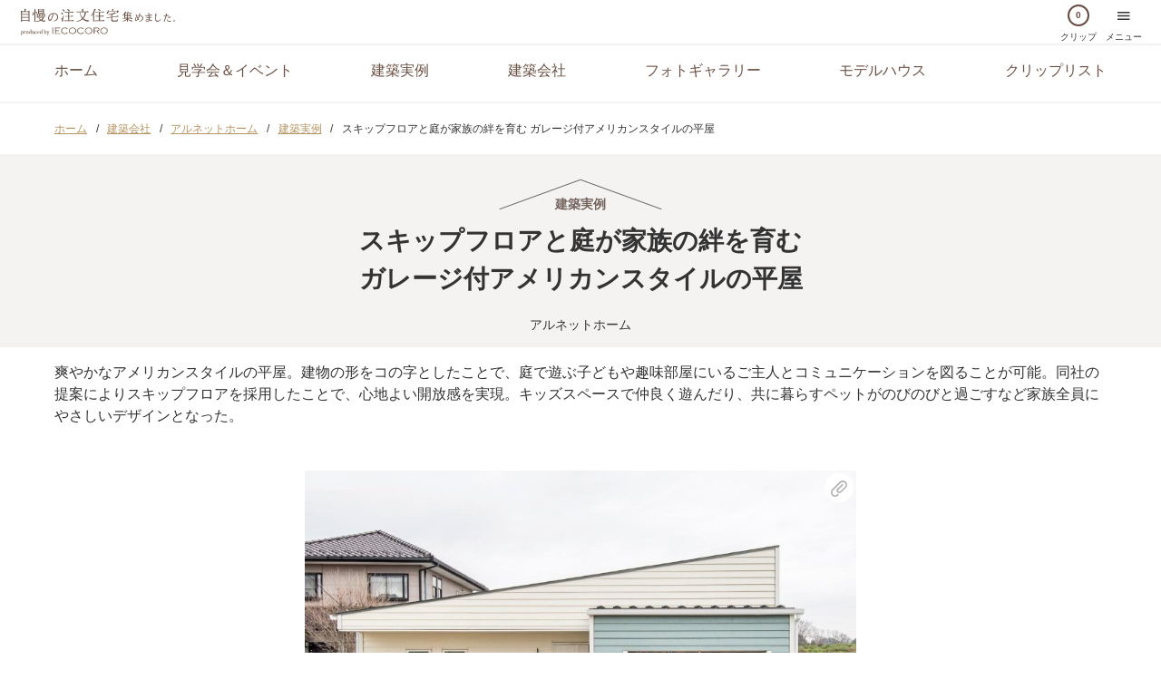

--- FILE ---
content_type: text/html; charset=utf-8
request_url: https://www.iecocoro.com/alnethome/case/1207
body_size: 6979
content:
<!DOCTYPE html>
<html lang="ja">
<head prefix="og: http://ogp.me/ns# article: http://ogp.me/ns/article#">
<meta charset="utf-8">
<meta name="viewport" content="width=device-width,initial-scale=1.0,shrink-to-fit=no">
<meta name="format-detection" content="telephone=no">
<meta name="description" content="アルネットホームの建築実例「スキップフロアと庭が家族の絆を育む ガレージ付アメリカンスタイルの平屋」です。間取り図もあります。こだわりの家を是非参考にしてください。">
<title>スキップフロアと庭が家族の絆を育む ガレージ付アメリカンスタイルの平屋 - アルネットホーム - IECOCORO</title>
<meta property="og:site_name" content="自慢の注文住宅集めました。 - IECOCORO">
<meta property="og:type" content="article">
<meta property="og:image" content="https://www.iecocoro.com/image/photo/24356/main.jpg">
<meta property="og:locale" content="ja_JP">
<meta property="twitter:card" content="summary_large_image">
<meta property="og:title" content="スキップフロアと庭が家族の絆を育む ガレージ付アメリカンスタイルの平屋 - アルネットホーム - IECOCORO">
<meta property="og:description" content="アルネットホームの建築実例「スキップフロアと庭が家族の絆を育む ガレージ付アメリカンスタイルの平屋」です。間取り図もあります。こだわりの家を是非参考にしてください。">
<meta property="og:url" content="https://www.iecocoro.com/alnethome/case/1207">
<link rel="stylesheet" href="/asset/dist/style-7ea0b91b6b.css" media="all">
<link rel="stylesheet" href="/asset/lib/sweetalert2.min.css" media="all">
<!-- Global site tag (gtag.js) - Google Analytics -->
<script async src="https://www.googletagmanager.com/gtag/js?id=G-PTH708KST5"></script>
<script>
  window.dataLayer = window.dataLayer || [];
  function gtag(){dataLayer.push(arguments);}
  gtag('js', new Date());

  gtag('config', 'G-PTH708KST5');
  gtag('config', 'AW-823190225');
</script>
<!-- Meta Pixel Code -->
<script>
!function(f,b,e,v,n,t,s)
{if(f.fbq)return;n=f.fbq=function(){n.callMethod?
n.callMethod.apply(n,arguments):n.queue.push(arguments)};
if(!f._fbq)f._fbq=n;n.push=n;n.loaded=!0;n.version='2.0';
n.queue=[];t=b.createElement(e);t.async=!0;
t.src=v;s=b.getElementsByTagName(e)[0];
s.parentNode.insertBefore(t,s)}(window, document,'script',
'https://connect.facebook.net/en_US/fbevents.js');
fbq('init', '627651002367869');
fbq('track', 'PageView');
</script>
<noscript><img height="1" width="1" style="display:none"
src="https://www.facebook.com/tr?id=627651002367869&ev=PageView&noscript=1"
/></noscript>
<!-- End Meta Pixel Code -->
<!-- Clarity tracking code -->
<script>
	(function(c,l,a,r,i,t,y){
		c[a]=c[a]||function(){(c[a].q=c[a].q||[]).push(arguments)};
		t=l.createElement(r);t.async=1;t.src="https://www.clarity.ms/tag/"+i;
		y=l.getElementsByTagName(r)[0];y.parentNode.insertBefore(t,y);
	})(window, document, "clarity", "script", "p7i23zclbq");
</script>
<link rel="apple-touch-icon" sizes="180x180" href="/apple-touch-icon.png">
<meta name="token-name" content="token">
<meta name="token-value" content="be65a0c045d5636931da37fff5c33ba56ffdf62d">
<link rel="shortcut icon" href="/favicon.ico">
</head>
<body class="page">
<div class="container">
<header id="anker-top" class="">
<nav id="js-nav-global" class="nav-global">
<div class="nav-global-logo"><a href ="/"><img class="pure-img" src="/asset/images/logo_mini.svg" alt="IECOCORO - 自慢の注文住宅集めました。"></a></div>
<ul class="nav-global-list">
	<li class="on"><a href="/my/clip"><p class="clip-badge"><span id="sum-items" class="js-clip-animate">0</span></p>クリップ</a></li>
	<li class="nav-global-menu">
		<a id="js-menu-button"><span class="icon-menu"></span>メニュー</a>
		<div id="js-menu" class="nav-global-list-all">
			<div class="overlay"></div>
			<ul>
				<li><a href="/event">見学会＆イベント</a></li>
				<li><a href="/case">建築実例を見る</a></li>
				<li><a href="/builder">建築会社を探す</a></li>
				<li><a href="/photo">フォトギャラリー</a></li>
				<li><a href="/model">モデルハウス</a></li>
				<li><a href="/form">まとめて資料請求</a></li>
				<li><a href="/articles/" target="_blank">楽しい家づくりコラム「tateruno」</a></li>
				<li><a href="/page/sitemap">サイトマップ</a></li>
			</ul>
		</div>
	</li>
</ul>
</nav>
</header>


<div class="nav-global-pc">
<div class="pure-menu pure-menu-horizontal pure-menu-scrollable wrapper">
<ul class="pure-menu-list">
	<li class="pure-menu-item">
	<a href="/" class="pure-menu-link">ホーム</a>	</li>
	<li class="pure-menu-item">
	<a href="/event" class="pure-menu-link">見学会＆イベント</a>	</li>
	<li class="pure-menu-item">
	<a href="/case" class="pure-menu-link">建築実例</a>	</li>
	<li class="pure-menu-item">
	<a href="/builder" class="pure-menu-link">建築会社</a>	</li>
	<li class="pure-menu-item">
	<a href="/photo" class="pure-menu-link">フォトギャラリー</a>	</li>
	<li class="pure-menu-item">
	<a href="/model" class="pure-menu-link">モデルハウス</a>	</li>
	<li class="pure-menu-item">
	<a href="/my/clip" class="pure-menu-link">クリップリスト</a>	</li>
</ul>
</div>
</div>
<main>

<div class="breadcrumbs wrapper"><div><a href="/">ホーム</a></div><div><a href="/builder">建築会社</a></div><div><a href="/alnethome">アルネットホーム</a></div><div><a href="/alnethome/case">建築実例</a></div><div>スキップフロアと庭が家族の絆を育む
ガレージ付アメリカンスタイルの平屋</div></div><div class="content">
<div class="builder-head wrapper">
<h1 class="builder-h1"><span class="category">建築実例</span>スキップフロアと庭が家族の絆を育む<br>
ガレージ付アメリカンスタイルの平屋</h1>
<div class="builder-head-name">アルネットホーム</div>
</div>

<div class="builder-content">

<div class="builder-comment wrapper">
爽やかなアメリカンスタイルの平屋。建物の形をコの字としたことで、庭で遊ぶ子どもや趣味部屋にいるご主人とコミュニケーションを図ることが可能。同社の提案によりスキップフロアを採用したことで、心地よい開放感を実現。キッズスペースで仲良く遊んだり、共に暮らすペットがのびのびと過ごすなど家族全員にやさしいデザインとなった。</div>

<div class="case-detail-box wrapper">
<div class="case-detail">
<div class="case-img img-clip">
	<img class="pure-img" src="/image/fit/18716/800x800.jpg">
	<div class="js-myclip myclip" data-type="p" data-id="18716"><span class="icon-clip"></span></div>	<div class="label label-genre">外観</div>
</div>
<div class="case-info">
	<div>やわらかいホワイトと淡いブルーのサイディングや、個性的なガレージが目を引くアメリカンテイストの平屋住宅。</div>
</div>
</div>
<div class="case-detail">
<div class="case-img img-clip">
	<img class="pure-img" src="/image/fit/18718/800x800.jpg">
	<div class="js-myclip myclip" data-type="p" data-id="18718"><span class="icon-clip"></span></div>	<div class="label label-genre">キッズスペース</div>
</div>
<div class="case-info">
	<div>子どもが小さい今はスキップフロアの収納エリアを遊び場として活用。親の目が届きやすいため、安心して見守れる。</div>
</div>
</div>
<div class="case-detail">
<div class="case-img img-clip">
	<img class="pure-img" src="/image/fit/18719/800x800.jpg">
	<div class="js-myclip myclip" data-type="p" data-id="18719"><span class="icon-clip"></span></div>	<div class="label label-genre">玄関</div>
</div>
<div class="case-info">
	<div>玄関横の収納は目隠しが可能で、急な来客でも安心。趣味部屋のガレージにも直結。</div>
</div>
</div>
<div class="case-detail">
<div class="case-img img-clip">
	<img class="pure-img" src="/image/fit/18720/800x800.jpg">
	<div class="js-myclip myclip" data-type="p" data-id="18720"><span class="icon-clip"></span></div>	<div class="label label-genre">アウトドアリビング、デッキ、テラス</div>
</div>
<div class="case-info">
	<div>コの字の建物を活かしたプライベートガーデンでは、周囲からの目を気にすることなくプールやバーベキューなどを気軽に楽しむことができる。</div>
</div>
</div>
<div class="case-detail">
<div class="case-img img-clip">
	<img class="pure-img" src="/image/fit/18721/800x800.jpg">
	<div class="js-myclip myclip" data-type="p" data-id="18721"><span class="icon-clip"></span></div>	<div class="label label-genre">ガレージ</div>
</div>
<div class="case-info">
	<div>ガレージはご主人の希望により趣味の時間を堪能できる空間へ。音楽鑑賞やお酒を ゆったりと楽しみ、時には気の合う仲間と語り合う場として重宝されている。</div>
</div>
</div>
<div class="case-detail">
<div class="case-img img-clip">
	<img class="pure-img" src="/image/fit/18722/800x800.jpg">
	<div class="js-myclip myclip" data-type="p" data-id="18722"><span class="icon-clip"></span></div>	<div class="label label-genre">リビング</div>
</div>
<div class="case-info">
	<div>家族が集うリビングはパインの無垢材がぬくもりのある空間を演出しており、同社の提案による屋根の勾配を活かした高天井が平屋とは思えない開放感を生んでいる</div>
</div>
</div>
<div class="case-detail">
<div class="case-img img-clip">
	<img class="pure-img" src="/image/fit/18723/800x800.jpg">
	<div class="js-myclip myclip" data-type="p" data-id="18723"><span class="icon-clip"></span></div>	<div class="label label-genre">ランドリールーム</div>
</div>
<div class="case-info">
	<div>料理と洗濯 の水回りを最短距離で集めた間取りにより家事効率が向上。子育て・家事と忙しい日々を送る奥様を助け、ゆっくり過ごす時間を大切にできるようデザイン。</div>
</div>
</div>
<div class="case-detail">
<div class="case-img img-clip">
	<img class="pure-img" src="/image/fit/18724/800x800.jpg">
	<div class="js-myclip myclip" data-type="p" data-id="18724"><span class="icon-clip"></span></div>	<div class="label label-genre">ホームバー・居酒屋風</div>
</div>
<div class="case-info">
	<div>まるでバーのような本格的カウンター。キッチンに立つ奥様と会話がしやすく、夫婦のコミュニケーションの場として活躍する。</div>
</div>
</div>
<div class="case-detail">
<div class="case-img img-clip">
	<img class="pure-img" src="/image/fit/18725/800x800.jpg">
	<div class="js-myclip myclip" data-type="p" data-id="18725"><span class="icon-clip"></span></div>	<div class="label label-genre">畳コーナー</div>
</div>
<div class="case-info">
	<div>スキップフロア上には、いつでもゴロリと横になれるタタミスペース。子どもの昼寝やゲストの宿泊スペースとして利用しているとのこと。</div>
</div>
</div>
<div class="case-detail">
<div class="case-img img-clip">
	<img class="pure-img" src="/image/fit/18726/800x800.jpg">
	<div class="js-myclip myclip" data-type="p" data-id="18726"><span class="icon-clip"></span></div>	<div class="label label-genre">外構</div>
</div>
<div class="case-info">
	<div>シルバーのフェンスや本場さながら の輸入アイテムが、家族の求めた独創的なカリフォルニアスタイルを強調している。 </div>
</div>
</div>
</div>

<div class="case-floorplan">
	<div class="case-img">
				<img class="pure-img" src="/image/fit/18727/640x640.jpg">
	</div>
	<div class="floorplan-label"><span class="label label-genre">間取り図</span></div>
</div>

<div class="pure-g builder-comment wrapper">
<div class="pure-u-1 pure-u-md-1-2 comment">
<div class="comment-head">
	<div class="comment-label"><span class="label label-genre">COMMENT</span></div>
	<div class="comment-title">オーナーの声</div>
</div>
<div class="pure-g comment-content">
	<div class="pure-u-1 comment-text">アルネットホームさんのおかげで理想としていたアメリカンスタイルの平屋を実現することができました。提案していただいたスキップフロアのおかげで、子どもたちは「遊べる場所ができた」と、とても喜んでいます。当初はガレージを車庫にする予定でしたが、音楽やお酒を楽しめる趣味部屋へとカスタマイズしました。</div>
</div>
</div>
<div class="pure-u-1 pure-u-md-1-2 comment">
<div class="comment-head">
	<div class="comment-label"><span class="label label-genre">COMMENT</span></div>
	<div class="comment-title">私たちがつくりました！</div>
</div>
<div class="pure-g comment-content">
	<div class="pure-u-1 pure-u-md-3-5 comment-text">「暮らしやすさ」と「プライベートな時間」を共存したアメリカンスタイルの平屋が完成しました。忙しい奥様のために水回りを集めて家事効率の良い間取りとし、キッチンからスキップフロア下のキッズスペースが見えるよう設計されています。多趣味のご主人がくつろげる空間や、ペットが居心地が良いと感じるようにもこだわっています。</div>
	<div class="pure-u-1 pure-u-md-2-5 comment-img">
		<img class="pure-img" src="/image/photo/18738/300x300.jpg">
	</div>
</div>
</div>
</div>

<div class="pure-g builder-pc-grid">

<div class="pure-u-1 pure-u-lg-2-3 builder-data wrapper">
<div class="label label-genre">DATA</div>
<div class="data">
<div>階数</div>
<div>平屋</div>


<div>外観テイスト</div><div>アメリカン・サーファーズハウス</div><div>内観テイスト</div><div>海外スタイル</div><div>こだわり</div><div>新築、平屋、室内の様子が見えない、ペットと暮らす、家事がしやすい、育児がしやすい、音楽、晩酌、アクアリウム、ガレージ、スキップフロア、ランドリールーム・サンルーム、自然素材をふんだんに使用、木造軸組工法</div></div>
</div>

<div class="pure-u-1 pure-u-lg-1-3 builder-foot wrapper">
<div class="builder-foot-inner">
<h2 class="builder-foot-title">この家を建てたのは…</h2>
<div class="builder-foot-client">
アルネットホーム<br>
埼玉県さいたま市大宮区土手町1-2</div>
<div class="builder-foot-detail">
	<div class="md768-hidden"><a data-click-type="tel" class="pure-button button-cpa small js-tel-modal js-ga-event" data-tel-number="0120-221-644">電話番号を表示する</a></div>
	<div class="md768-visible text-tel">0120-221-644</div>
</div>
<div><a href="/alnethome" class="pure-button button-light block">この会社を詳しく見る</a></div>
<div><a href="/alnethome/case" class="pure-button button-light block">この会社の全ての実例を見る</a></div>
</div>

<div class="builder-button-box">
<div id="js-float-target"></div>
<div id="js-float-menu" class="float-menu">
<ul class="builder-button-list">
<li class="builder-button"><a class="js-myclip" data-type="s" data-id="1207"><span class="icon-clip"></span>クリップ</a></li>
<li class="builder-button"><a id="js-sharing-sns"><span class="icon-share"></span>シェア</a></li>
<li class="builder-cpa-box"><a class="pure-button button-cpa block" href="/alnethome/form">お問い合わせ・資料請求</a></li>
</ul>
</div>
</div>

</div><!-- builder-foot wrapper -->

</div><!-- pure-g builder-pc-grid -->

</div><!-- builder-content -->

<div class="recommend wrapper">
<h2 class="title-h2">この会社の他の実例</h2>
<div class="scroll-list-box">
<div class="scroll-case-list is_all">
<div class="case">
<a class="pure-g" href="/alnethome/case/1443">
<div class="pure-u-1 case-img-main img-clip">
	<img class="pure-img" src="/image/photo/23060/640x480.jpg">
	<div class="title">“家族の憧れた平屋”を家事効率や<br>
ライフスタイルを考慮してプロが実現</div>
</div>
<div class="pure-u-1 info">
<div>
<span class="label label-accent">オーナーコメント</span><span class="label label-genre">写真9枚</span><span class="label"><span class="label">外観</span>シンプルモダン・モダン</span>
<span class="label"><span class="label">内観</span>シンプルモダン・モダン</span>
</div>
<div class="pure-g data">
<div class="pure-u-1-5">家族構成</div>
<div class="pure-u-4-5">夫婦</div>
<div class="pure-u-1-5">階数</div>
<div class="pure-u-4-5">平屋</div>
</div>
</div>
</a>
<div class="js-myclip myclip" data-type="s" data-id="1443"><span class="icon-clip"></span></div></div>
<div class="case">
<a class="pure-g" href="/alnethome/case/1206">
<div class="pure-u-1 case-img-main img-clip">
	<img class="pure-img" src="/image/photo/18695/640x480.jpg">
	<div class="title">薪ストーブや無垢材の暖かさが優しく<br>
家族がゆるりとつながる開放的な平屋</div>
</div>
<div class="pure-u-1 info">
<div>
<span class="label label-accent">オーナーコメント</span><span class="label label-accent">会社コメント</span><span class="label label-genre">写真10枚</span><span class="label"><span class="label">外観</span>シンプルモダン・モダン</span>
<span class="label"><span class="label">内観</span>シンプルモダン・モダン</span>
</div>
<div class="pure-g data">
<div class="pure-u-1-5">家族構成</div>
<div class="pure-u-4-5">4人家族</div>
<div class="pure-u-1-5">階数</div>
<div class="pure-u-4-5">平屋</div>
</div>
</div>
</a>
<div class="js-myclip myclip" data-type="s" data-id="1206"><span class="icon-clip"></span></div></div>
<div class="case">
<a class="pure-g" href="/alnethome/case/1774">
<div class="pure-u-1 case-img-main img-clip">
	<img class="pure-img" src="/image/photo/31211/640x480.jpg">
	<div class="title">南国バリを彷彿させる<br>
リゾートスタイルの平屋</div>
</div>
<div class="pure-u-1 info">
<div>
<span class="label label-accent">間取り図</span><span class="label label-genre">写真10枚</span><span class="label"><span class="label">外観</span>リゾート・ラグジュアリー</span>
<span class="label"><span class="label">内観</span>リゾート・ラグジュアリー</span>
</div>
<div class="pure-g data">
<div class="pure-u-1-5">延床面積</div>
<div class="pure-u-4-5">113.86㎡（34.44坪）</div>
<div class="pure-u-1-5">家族構成</div>
<div class="pure-u-4-5">夫婦</div>
<div class="pure-u-1-5">階数</div>
<div class="pure-u-4-5">平屋</div>
</div>
</div>
</a>
<div class="js-myclip myclip" data-type="s" data-id="1774"><span class="icon-clip"></span></div></div>
<div class="case">
<a class="pure-g" href="/alnethome/case/1558">
<div class="pure-u-1 case-img-main img-clip">
	<img class="pure-img" src="/image/photo/25753/640x480.jpg">
	<div class="title">デザイン力と高性能で暮らしやすい<br>
ガレージ付きコの字型の平屋を実現</div>
</div>
<div class="pure-u-1 info">
<div>
<span class="label label-accent">間取り図</span><span class="label label-accent">オーナーコメント</span><span class="label label-accent">会社コメント</span><span class="label label-genre">写真10枚</span><span class="label"><span class="label">外観</span>シンプルモダン・モダン</span>
<span class="label"><span class="label">内観</span>シンプルモダン・モダン</span>
</div>
<div class="pure-g data">
<div class="pure-u-1-5">家族構成</div>
<div class="pure-u-4-5">夫婦、子ども1人</div>
<div class="pure-u-1-5">階数</div>
<div class="pure-u-4-5">平屋</div>
</div>
</div>
</a>
<div class="js-myclip myclip" data-type="s" data-id="1558"><span class="icon-clip"></span></div></div>
<div class="case">
<a class="pure-g" href="/alnethome/case/1733">
<div class="pure-u-1 case-img-main img-clip">
	<img class="pure-img" src="/image/photo/30304/640x480.jpg">
	<div class="title">家事動線やデザインなどを参考に<br>
展示場で得たアイデアを形にした家</div>
</div>
<div class="pure-u-1 info">
<div>
<span class="label label-accent">間取り図</span><span class="label label-genre">写真10枚</span><span class="label"><span class="label">外観</span>シンプルモダン・モダン</span>
<span class="label"><span class="label">内観</span>シンプルモダン・モダン</span>
</div>
<div class="pure-g data">
<div class="pure-u-1-5">延床面積</div>
<div class="pure-u-4-5">184.66㎡（55.86坪）</div>
<div class="pure-u-1-5">家族構成</div>
<div class="pure-u-4-5">4人（夫婦+子ども2人）</div>
<div class="pure-u-1-5">階数</div>
<div class="pure-u-4-5">2階建て</div>
</div>
</div>
</a>
<div class="js-myclip myclip" data-type="s" data-id="1733"><span class="icon-clip"></span></div></div>
</div>
</div>
</div>

<div class="recommend wrapper">
<h2 class="title-h2">ほかにもこんな実例があります</h2>
<div class="scroll-list-box">
<div class="scroll-case-list is_recommend">
<div class="case">
<a class="pure-g" href="/unnohouse/case/1568">
<div class="pure-u-1 case-img-main img-clip">
	<img class="pure-img" src="/image/photo/25970/640x480.jpg">
	<div class="title">カスタマイズしていく喜びを味わう<br>
ライフスタイルに寄り添う愛着増す家</div>
</div>
<div class="pure-u-1 info">

<div class="name">ウンノハウス</div>
</div>
</a>
<div class="js-myclip myclip" data-type="s" data-id="1568"><span class="icon-clip"></span></div></div>
<div class="case">
<a class="pure-g" href="/lalahouse/case/1804">
<div class="pure-u-1 case-img-main img-clip">
	<img class="pure-img" src="/image/photo/31970/640x480.jpg">
	<div class="title">【リフォーム＆リノベーション】<br>
築38年のアパートをフルリノベ！</div>
</div>
<div class="pure-u-1 info">

<div class="name">ララハウス</div>
</div>
</a>
<div class="js-myclip myclip" data-type="s" data-id="1804"><span class="icon-clip"></span></div></div>
<div class="case">
<a class="pure-g" href="/kmhouse/case/1283">
<div class="pure-u-1 case-img-main img-clip">
	<img class="pure-img" src="/image/photo/19895/640x480.jpg">
	<div class="title">家族でアウトドアを満喫できる<br>
ウッドデッキのある開放的な平屋</div>
</div>
<div class="pure-u-1 info">

<div class="name">ケーエムハウス</div>
</div>
</a>
<div class="js-myclip myclip" data-type="s" data-id="1283"><span class="icon-clip"></span></div></div>
<div class="case">
<a class="pure-g" href="/nakamurajutaku/case/1754">
<div class="pure-u-1 case-img-main img-clip">
	<img class="pure-img" src="/image/photo/30622/640x480.jpg">
	<div class="title">【本体価格2124万円/約40坪】<br>
大人の趣味を楽しむスキップフロア</div>
</div>
<div class="pure-u-1 info">

<div class="name">中村住宅工業</div>
</div>
</a>
<div class="js-myclip myclip" data-type="s" data-id="1754"><span class="icon-clip"></span></div></div>
<div class="case">
<a class="pure-g" href="/nasukenchiku/case/1227">
<div class="pure-u-1 case-img-main img-clip">
	<img class="pure-img" src="/image/photo/19072/640x480.jpg">
	<div class="title">何気ない日常を、特別な時間に変える<br>
ガーデンテラスのある家</div>
</div>
<div class="pure-u-1 info">

<div class="name">那須建設の家</div>
</div>
</a>
<div class="js-myclip myclip" data-type="s" data-id="1227"><span class="icon-clip"></span></div></div>
</div>
</div>
</div><!-- recommend -->

</div><!-- content-page -->

</main>

<footer>
	<div class="footer-inner">
		<div class="footer-logo">
			<img src="/asset/images/logo_footer.svg" alt="IECOCORO - 自慢の注文住宅集めました。">
			<a class="button-cpa footer" href="/page/keisai">掲載問い合わせフォーム</a>
			<a class="button-cpa-sub footer" href="/form">まとめて資料請求</a>
		</div>
		<div class="footer-link-wrap">
			<ul class="footer-link-content">
				<li><a href="/event">見学会＆イベント</a></li>
				<li><a href="/case">建築実例を見る</a></li>
				<li><a href="/builder">建築会社を探す</a></li>
				<li><a href="/photo">フォトギャラリー</a></li>
				<li><a href="/model">モデルハウス</a></li>
			</ul>
			<ul class="footer-link-content">
				<li><a href="/my/clip">クリップリスト</a></li>
				<li><a href="/articles/" target="_blank">楽しい家づくりコラム「tateruno」</a></li>
			</ul>
			<div class="footer-group-site">
				<div class="js-accordion">グループサイト</div>
				<ul class="">
					<li>
						<a href="https://www.job-j.net/" target="_blank">求人ジャーナルネット <span class="icon-new-tab"></span></a>
					</li>

					<li>
						<a href="https://driver.job-j.net/" target="_blank">ドライバージャーナル <span class="icon-new-tab"></span></a>
					</li>

					<li>
						<a href="https://www.journal.co.jp/connect/" target="_blank">求人ジャーナル転職エージェント <span class="icon-new-tab"></span></a>
					</li>

					<li>
						<a href="https://entori.jp/" target="_blank">えんと〜り <span class="icon-new-tab"></span></a>
					</li>

					<li>
						<a href="https://www.journal.co.jp/sangyoui/" target="_blank">産業医サポート <span class="icon-new-tab"></span></a>
					</li>
				</ul>
			</div>
		</div>
	</div>
</footer>
<div class="footer-link-page">
	<ul>
		<li><a href="/page/rule">利用規約</a></li>
		<li><a href="/page/privacy">プライバシーポリシー</a></li>
		<li><a href="/page/sitemap">サイトマップ</a></li>
		<li><a href="/page/user">サイト・アプリに関するお問い合わせ</a></li>
		<li><a href="https://www.journal.co.jp/" target="_blank">運営会社 <span class="icon-new-tab"></span></a></li>
	</ul>
	<div class="footer-copyright">&copy; 2012-2026 求人ジャーナル</div>
</div>
<div id="js-float-top" class="float-top"><a href="#anker-top"></a></div>

<script src="/media/lib/jquery-3.4.1.min.js"></script>
<script src="/asset/lib/tippy-6.1.0.umd.min.js"></script>
<script src="/asset/lib/sweetalert2.min.js"></script>
<script src="/asset/dist/iec2-ecac8bee07.js"></script>
<script src="/asset/lib/ofi/ofi.min.js"></script>
<script>
$(function(){
  objectFitImages();
});
Iec2.scroll();
</script>

<script>
Iec2.menu.float();
Iec2.bindSnsShare("https%3A%2F%2Fwww.iecocoro.com%2Falnethome%2Fcase%2F1207");
Iec2.bindTel();
Iec2.bindPushClick(1337, "alnethome");
</script>
</div>

<script defer src="https://static.cloudflareinsights.com/beacon.min.js/vcd15cbe7772f49c399c6a5babf22c1241717689176015" integrity="sha512-ZpsOmlRQV6y907TI0dKBHq9Md29nnaEIPlkf84rnaERnq6zvWvPUqr2ft8M1aS28oN72PdrCzSjY4U6VaAw1EQ==" data-cf-beacon='{"version":"2024.11.0","token":"eb6daeb66774490fac586dd784340c21","server_timing":{"name":{"cfCacheStatus":true,"cfEdge":true,"cfExtPri":true,"cfL4":true,"cfOrigin":true,"cfSpeedBrain":true},"location_startswith":null}}' crossorigin="anonymous"></script>
</body>
</html>

--- FILE ---
content_type: image/svg+xml
request_url: https://www.iecocoro.com/asset/images/logo_footer.svg
body_size: 9009
content:
<svg id="グループ_6088" data-name="グループ 6088" xmlns="http://www.w3.org/2000/svg" width="267.914" height="40" viewBox="0 0 267.914 40">
  <g id="グループ_93" data-name="グループ 93" transform="translate(0.176 29.379)">
    <g id="グループ_90" data-name="グループ 90" transform="translate(0 2.881)">
      <path id="パス_209" data-name="パス 209" d="M411.408,421.118a1.366,1.366,0,0,1,1.127-.573,1.631,1.631,0,0,1,1.6,1.745,1.728,1.728,0,0,1-1.691,1.852,1.333,1.333,0,0,1-1.017-.433v1.637h.516v.478H410.2v-.478h.494V421.11l-.548.046v-.486l1.275-.094Zm.024,2.031a.989.989,0,0,0,.888.5c.624,0,1.055-.532,1.055-1.313,0-.827-.392-1.257-1.064-1.257a.958.958,0,0,0-.879.531Z" transform="translate(-410.15 -418.086)" fill="#6c4c3c"/>
      <path id="パス_210" data-name="パス 210" d="M421.9,421.172a1.04,1.04,0,0,1,.887-.641,1.02,1.02,0,0,1,.735.393l-.4.558a.826.826,0,0,0-.61-.35c-.323,0-.609.3-.609.911v1.5h.555v.477h-1.766v-.477h.486V421.1l-.54.046v-.486l1.258-.094Z" transform="translate(-416.221 -418.077)" fill="#6c4c3c"/>
      <path id="パス_211" data-name="パス 211" d="M428.228,422.353a1.82,1.82,0,0,1,1.868-1.808,1.761,1.761,0,0,1,1.83,1.77,1.823,1.823,0,0,1-1.83,1.828A1.8,1.8,0,0,1,428.228,422.353Zm2.925-.024c0-.833-.423-1.326-1.065-1.326s-1.072.508-1.072,1.345.415,1.341,1.08,1.341C430.714,423.688,431.153,423.149,431.153,422.328Z" transform="translate(-420.613 -418.086)" fill="#6c4c3c"/>
      <path id="パス_212" data-name="パス 212" d="M442.147,419.916v.47l-1.267.385.017-.6a1.394,1.394,0,0,1-1.153.593,1.624,1.624,0,0,1-1.6-1.729,1.737,1.737,0,0,1,1.721-1.851,1.341,1.341,0,0,1,.989.408v-2.378l-.834.068V414.8l1.559-.093V420.1Zm-1.29-1.754a.916.916,0,0,0-.859-.486c-.631,0-1.079.534-1.079,1.32s.423,1.251,1.079,1.251a1.053,1.053,0,0,0,.859-.449Z" transform="translate(-426.355 -414.706)" fill="#6c4c3c"/>
      <path id="パス_213" data-name="パス 213" d="M451.02,423.679a1.142,1.142,0,0,1-1.074.626c-.756,0-1.22-.493-1.22-1.474V421.3h-.494v-.477h1.228v2.046c0,.594.254.9.725.9a.832.832,0,0,0,.825-.862V421.3h-.571v-.477h1.3v2.816l.564-.183v.47l-1.288.385Z" transform="translate(-432.192 -418.248)" fill="#6c4c3c"/>
      <path id="パス_214" data-name="パス 214" d="M462.1,423.009a1.6,1.6,0,0,1-1.544,1.134,1.686,1.686,0,0,1-1.72-1.781,1.765,1.765,0,0,1,1.767-1.817,1.428,1.428,0,0,1,1.466,1.036h-.757a.737.737,0,0,0-.733-.593c-.579,0-.972.477-.972,1.233,0,.805.457,1.352,1.134,1.352a1.1,1.1,0,0,0,1-.563Z" transform="translate(-438.327 -418.086)" fill="#6c4c3c"/>
      <path id="パス_215" data-name="パス 215" d="M470.851,423.087a1.524,1.524,0,0,1-1.521,1.056,1.8,1.8,0,0,1-.061-3.6c.948,0,1.491.649,1.575,1.655h-2.532v.037a1.2,1.2,0,0,0,1.226,1.35,1.017,1.017,0,0,0,.958-.5Zm-.842-1.476a.648.648,0,0,0-.732-.64.953.953,0,0,0-.933.841h1.665Z" transform="translate(-443.375 -418.086)" fill="#6c4c3c"/>
      <path id="パス_216" data-name="パス 216" d="M480.39,419.916v.47l-1.266.385.016-.6a1.393,1.393,0,0,1-1.151.593,1.625,1.625,0,0,1-1.6-1.729,1.738,1.738,0,0,1,1.723-1.851,1.343,1.343,0,0,1,.989.408v-2.378l-.834.068V414.8l1.559-.093V420.1Zm-1.288-1.754a.915.915,0,0,0-.856-.486c-.634,0-1.082.534-1.082,1.32s.426,1.251,1.082,1.251a1.054,1.054,0,0,0,.856-.449Z" transform="translate(-448.49 -414.706)" fill="#6c4c3c"/>
      <path id="パス_217" data-name="パス 217" d="M491.686,417.757a1.371,1.371,0,0,1,1.128-.573,1.615,1.615,0,0,1,1.581,1.722,1.736,1.736,0,0,1-1.882,1.814l-1.56-.055v-5.34l-.625.13v-.478l1.358-.24Zm0,2.276a1.346,1.346,0,0,0,.782.246,1.158,1.158,0,0,0,1.171-1.288c0-.8-.4-1.273-1.056-1.273a.911.911,0,0,0-.9.609Z" transform="translate(-456.557 -414.725)" fill="#6c4c3c"/>
      <path id="パス_218" data-name="パス 218" d="M504.7,420.825v.477h-.472l-1.312,2.886-.5,1.32h.433v.478h-1.576v-.478h.51l.719-1.5-1.319-2.709h-.431v-.477h1.7v.477h-.486l.925,2.009.78-2.009h-.449v-.477Z" transform="translate(-462.588 -418.248)" fill="#6c4c3c"/>
    </g>
    <g id="グループ_92" data-name="グループ 92" transform="translate(47.324 0)">
      <g id="グループ_91" data-name="グループ 91">
        <path id="パス_219" data-name="パス 219" d="M522.882,416.137v-6.671a.6.6,0,0,0-.077-.351.5.5,0,0,0-.3-.157v-.188h1.683v.188a.566.566,0,0,0-.3.158.609.609,0,0,0-.077.349v6.671a.612.612,0,0,0,.074.348.536.536,0,0,0,.305.16v.189h-1.683v-.189a.558.558,0,0,0,.3-.16A.62.62,0,0,0,522.882,416.137Z" transform="translate(-522.505 -408.389)" fill="#6c4c3c"/>
        <path id="パス_220" data-name="パス 220" d="M532.027,412.546v3H537.2a.608.608,0,0,0,.352-.075.539.539,0,0,0,.158-.3h.187v1.523h-.187a.542.542,0,0,0-.164-.3.6.6,0,0,0-.352-.076h-6.469v-.189a.533.533,0,0,0,.3-.16.611.611,0,0,0,.073-.348v-6.671a.61.61,0,0,0-.075-.349.564.564,0,0,0-.3-.158v-.188h6.4a.606.606,0,0,0,.349-.078.528.528,0,0,0,.158-.3h.191v1.527h-.191a.5.5,0,0,0-.155-.3.6.6,0,0,0-.352-.078h-5.095v2.766h3.338a.588.588,0,0,0,.353-.076.515.515,0,0,0,.157-.3h.19v1.523h-.19a.508.508,0,0,0-.157-.3.6.6,0,0,0-.353-.078Z" transform="translate(-527.262 -407.865)" fill="#6c4c3c"/>
        <path id="パス_221" data-name="パス 221" d="M559.627,409.268l-.874,1.459-.159-.092a1.063,1.063,0,0,0,.053-.277c0-.164-.253-.366-.756-.611a5.085,5.085,0,0,0-2.268-.508,3.88,3.88,0,0,0-2.684.915,3.082,3.082,0,0,0-1.045,2.415,3.163,3.163,0,0,0,1.085,2.451,3.745,3.745,0,0,0,2.6.947,4.265,4.265,0,0,0,2.658-.876c.348-.266.521-.451.521-.563a.7.7,0,0,0-.1-.269l.142-.112,1.052,1.275-.148.118a.465.465,0,0,0-.272-.148.5.5,0,0,0-.224.124,9.086,9.086,0,0,1-.9.615,4.413,4.413,0,0,1-.784.345,5.936,5.936,0,0,1-1.938.3,4.811,4.811,0,0,1-3.316-1.135,3.87,3.87,0,0,1-1.34-3.031,3.934,3.934,0,0,1,.837-2.517,4.7,4.7,0,0,1,3.931-1.667,6.7,6.7,0,0,1,3.35.918.4.4,0,0,0,.147.059c.051,0,.145-.075.278-.225Z" transform="translate(-538.955 -408.191)" fill="#6c4c3c"/>
        <path id="パス_222" data-name="パス 222" d="M580.073,408.428a5.113,5.113,0,0,1,3.439,1.117,3.886,3.886,0,0,1,1.1,1.519,4.163,4.163,0,0,1,.3,1.59,3.874,3.874,0,0,1-.658,2.156,4.017,4.017,0,0,1-2,1.6,6,6,0,0,1-2.169.368,5.059,5.059,0,0,1-3.421-1.116,4.046,4.046,0,0,1,1.259-6.867A6.3,6.3,0,0,1,580.073,408.428Zm0,.81a3.965,3.965,0,0,0-2.872,1.018,3.328,3.328,0,0,0,0,4.7,4.624,4.624,0,0,0,5.78,0,3.091,3.091,0,0,0,.963-2.3,3.138,3.138,0,0,0-.963-2.391,3.335,3.335,0,0,0-1.242-.765A5.26,5.26,0,0,0,580.073,409.238Z" transform="translate(-553.042 -408.191)" fill="#6c4c3c"/>
        <path id="パス_223" data-name="パス 223" d="M610.131,409.268l-.874,1.459-.161-.092a1.086,1.086,0,0,0,.053-.277c0-.164-.253-.366-.757-.611a5.08,5.08,0,0,0-2.268-.508,3.88,3.88,0,0,0-2.683.915,3.081,3.081,0,0,0-1.045,2.415,3.152,3.152,0,0,0,1.087,2.451,3.74,3.74,0,0,0,2.595.947,4.265,4.265,0,0,0,2.657-.876c.347-.266.522-.451.522-.563a.711.711,0,0,0-.1-.269l.142-.112,1.054,1.275-.148.118a.463.463,0,0,0-.273-.148.507.507,0,0,0-.224.124,8.667,8.667,0,0,1-.9.615,4.243,4.243,0,0,1-.782.345,5.933,5.933,0,0,1-1.936.3,4.809,4.809,0,0,1-3.317-1.135,3.868,3.868,0,0,1-1.341-3.031,3.933,3.933,0,0,1,.839-2.517,4.689,4.689,0,0,1,3.929-1.667,6.694,6.694,0,0,1,3.35.918.4.4,0,0,0,.149.059c.05,0,.143-.075.278-.225Z" transform="translate(-568.185 -408.191)" fill="#6c4c3c"/>
        <path id="パス_224" data-name="パス 224" d="M630.573,408.428a5.115,5.115,0,0,1,3.439,1.117,3.888,3.888,0,0,1,1.1,1.519,4.184,4.184,0,0,1,.3,1.59,3.874,3.874,0,0,1-.656,2.156,4.029,4.029,0,0,1-2,1.6,6,6,0,0,1-2.168.368,5.053,5.053,0,0,1-3.421-1.116,4,4,0,0,1-1.4-3.061,4.01,4.01,0,0,1,.65-2.211,4.068,4.068,0,0,1,2.01-1.595A6.29,6.29,0,0,1,630.573,408.428Zm0,.81a3.964,3.964,0,0,0-2.871,1.018,3.332,3.332,0,0,0,0,4.7,4.623,4.623,0,0,0,5.779,0,3.079,3.079,0,0,0,.965-2.3,3.126,3.126,0,0,0-.965-2.391,3.333,3.333,0,0,0-1.239-.765A5.271,5.271,0,0,0,630.573,409.238Z" transform="translate(-582.271 -408.191)" fill="#6c4c3c"/>
        <path id="パス_225" data-name="パス 225" d="M653.712,413.207v2.932a.569.569,0,0,0,.078.344.526.526,0,0,0,.3.163v.189h-1.684v-.189a.562.562,0,0,0,.3-.16.609.609,0,0,0,.075-.348v-6.671a.62.62,0,0,0-.075-.351.507.507,0,0,0-.3-.157v-.188h4.424a8.457,8.457,0,0,1,1.442.095,2.616,2.616,0,0,1,.917.341,1.876,1.876,0,0,1,.65.681,2.154,2.154,0,0,1,.284,1.106,1.98,1.98,0,0,1-.611,1.506,2.655,2.655,0,0,1-1.68.664l2.048,3.185a.592.592,0,0,0,.533.3v.189h-1.867v-.189c.192-.033.289-.086.289-.163a1.393,1.393,0,0,0-.208-.386l-1.83-2.891Zm0-.768h3.269a6.822,6.822,0,0,0,1.007-.055,1.709,1.709,0,0,0,.6-.208,1.456,1.456,0,0,0-.017-2.38,1.869,1.869,0,0,0-.618-.2,7.09,7.09,0,0,0-1.053-.055h-3.185Z" transform="translate(-597.692 -408.389)" fill="#6c4c3c"/>
        <path id="パス_226" data-name="パス 226" d="M678.82,408.428a5.122,5.122,0,0,1,3.439,1.117,3.9,3.9,0,0,1,1.1,1.519,4.127,4.127,0,0,1,.3,1.59A3.88,3.88,0,0,1,683,414.81a4.036,4.036,0,0,1-2,1.6,6.021,6.021,0,0,1-2.172.368,5.059,5.059,0,0,1-3.42-1.116,4.046,4.046,0,0,1,1.258-6.867A6.31,6.31,0,0,1,678.82,408.428Zm0,.81a3.963,3.963,0,0,0-2.873,1.018,3.327,3.327,0,0,0,0,4.7,4.623,4.623,0,0,0,5.779,0,3.089,3.089,0,0,0,.964-2.3,3.135,3.135,0,0,0-.964-2.391,3.318,3.318,0,0,0-1.24-.765A5.265,5.265,0,0,0,678.82,409.238Z" transform="translate(-610.196 -408.191)" fill="#6c4c3c"/>
      </g>
    </g>
  </g>
  <g id="グループ_100" data-name="グループ 100">
    <path id="パス_227" data-name="パス 227" d="M376.226,263.383c.381-.525.643-.832,1.035-.879.463-.115,1.632.783,1.632,1.329a1.173,1.173,0,0,1-.4.787V279.7c0,.738-.251.928-.94.928a.758.758,0,0,1-.794-.807v-1.07H365.809v1.212c0,.524-.288.809-1.049.809a.612.612,0,0,1-.7-.69V266.624s-.074-2.952-.165-3.795a.326.326,0,0,1,.333-.333,6.2,6.2,0,0,1,2.269.886h2.782a18.742,18.742,0,0,0,1.023-3.806c-.024-.17.166-.334.452-.312.638.107,1.778.159,1.99.729.145.389-.452.687-.564.959a20.315,20.315,0,0,1-1.523,2.428Zm-10.465,9.441h11V268.97h-11v3.853Zm0-4.805h11v-3.686h-11Zm11,9.776v-4.021h-11V277.8Z" transform="translate(-363.896 -259.263)" fill="#6c4c3c"/>
    <path id="パス_228" data-name="パス 228" d="M638.252,280.017c0,.64-.31.808-.98.808a.611.611,0,0,1-.69-.691V268.145a21.86,21.86,0,0,1-2.832,3.142c-.5.5-1.069.047-.643-.548a27,27,0,0,0,5.376-11.061c.049-.26.142-.38.427-.356.85.115,1.946.371,2.03,1.155.066.617-.666.454-.745.7a34.8,34.8,0,0,1-1.94,4.337Zm9.794-16.7a.9.9,0,0,0,.607-.37,1.124,1.124,0,0,0,.126-.866c-.245-1.3-2.036-2.121-3.494-2.424a1.006,1.006,0,0,0-.187-.02.344.344,0,0,0-.348.176.483.483,0,0,0,.17.493,20.515,20.515,0,0,1,1.509,1.7l.154.206c.483.651.832,1.12,1.3,1.12A.808.808,0,0,0,648.047,263.318Zm-7.682,1.355c-.309,0-.525.12-.525.477,0,.38.216.475.525.475h5.967v5.47h-5.065c-.308,0-.523.118-.523.476,0,.382.215.475.523.475h5.065v6.4h-6.849c-.31,0-.524.117-.524.475,0,.382.214.476.524.476h15.284c1.052,0,1.315.035.814-.569-.418-.507-1.22-1.28-1.779-1.28a2.477,2.477,0,0,0-1.516.9H648v-6.4h5.664c1.052,0,1.315.036.814-.569-.419-.507-1.22-1.28-1.779-1.28a2.478,2.478,0,0,0-1.516.9H648v-5.47h6.391c1.051,0,1.314.036.814-.568-.42-.507-1.221-1.281-1.78-1.281a2.478,2.478,0,0,0-1.515.9Z" transform="translate(-519.629 -259.295)" fill="#6c4c3c"/>
    <path id="パス_229" data-name="パス 229" d="M520.116,271.639c-.7,2.8-1.12,4.608-1.264,5.323a4.575,4.575,0,0,0-.2,2.594,1.131,1.131,0,0,1-1.165,1.5c-.669-.079-.86-.929-.751-1.336a3.54,3.54,0,0,0,0-1.7c-.231-.9-.937-1.245-1.533-1.794a.39.39,0,0,1,.359-.687,5.669,5.669,0,0,1,1.165.684c.326.248.38,0,.571-.308.741-1.193,1.13-2.956,1.916-4.628C519.545,270.714,520.306,271,520.116,271.639Zm1.628-6.331c-.309,0-.525.12-.525.477,0,.38.216.475.525.475h5.874v5.376h-4.851c-.309,0-.523.118-.523.476,0,.381.214.474.523.474h4.851v6.3h-6.611c-.31,0-.524.118-.524.475,0,.383.214.476.524.476h15.047c1.052,0,1.314.036.814-.569-.419-.507-1.22-1.28-1.779-1.28a2.477,2.477,0,0,0-1.516.9h-4.29v-6.3h5.664c1.052,0,1.314.035.814-.569-.419-.507-1.22-1.28-1.779-1.28a2.477,2.477,0,0,0-1.516.9h-3.183v-5.376h6.391c1.051,0,1.314.036.814-.568-.419-.507-1.221-1.281-1.779-1.281a2.479,2.479,0,0,0-1.516.9Zm7.349-1.289a1.058,1.058,0,0,0,.7-.434,1.105,1.105,0,0,0,.132-.851c-.227-1.275-1.951-2.076-3.56-2.3a1.037,1.037,0,0,0-.162-.014.377.377,0,0,0-.377.189.49.49,0,0,0,.171.5,18.673,18.673,0,0,1,1.465,1.654c.533.743.919,1.28,1.454,1.28A.9.9,0,0,0,529.093,264.02ZM518.059,269.3a.975.975,0,0,0,.675-.4,1.073,1.073,0,0,0,.132-.789c-.253-1.391-2.389-1.788-3.036-1.876a1.146,1.146,0,0,0-.145-.01c-.205,0-.345.065-.394.184a.469.469,0,0,0,.166.474l.031.032c.4.426.815.866,1.17,1.312l.158.212c.378.51.652.879,1.066.879A.837.837,0,0,0,518.059,269.3Zm2.266-5.328a.987.987,0,0,0,.869-1.169c-.161-1.144-1.652-1.815-2.992-2.06a1.029,1.029,0,0,0-.175-.016.359.359,0,0,0-.356.166.485.485,0,0,0,.148.482c.1.122.211.249.324.379a10.636,10.636,0,0,1,.824,1.032l.149.215c.39.566.672.975,1.122.975C520.267,263.975,520.3,263.973,520.325,263.971Z" transform="translate(-451.375 -259.931)" fill="#6c4c3c"/>
    <path id="パス_230" data-name="パス 230" d="M713.934,264.742a23.4,23.4,0,0,1-1.826,1.614c-.495.361-.972.026-.712-.5a18.239,18.239,0,0,0,.855-2.235H697.6a7.8,7.8,0,0,1,.056,1.09c-.112,1.609-1.054,2.85-2.13,2.794a.969.969,0,0,1-1.028-.876c0-1.138,1.141-1.384,1.649-2.673a5.886,5.886,0,0,0,.269-2.087c0-.547.616-.643.864-.121.091.291.1.59.177.924h6.4a19,19,0,0,0-.056-2.881.3.3,0,0,1,.334-.356c.4,0,1.917-.033,1.974.487.027.461-.451.606-.447,1.063v1.687h6.518c.525-.508.715-.742,1.132-.707.469.039,1.363,1,1.5,1.454C715.006,264.066,714.4,264.269,713.934,264.742Zm-4.118,1.657a4.918,4.918,0,0,0-.828-.827c-.467-.377-.535-.407-1.118-.093-2.369,1.274-6.112,2.211-10.18,2.876-.713.12-.618.882.072.857a46.7,46.7,0,0,0,4.773-.48c0,1.126.008,2.526.008,3.9l-7.825.835c-.308.023-.5.164-.477.522.049.38.262.453.573.428l7.73-.832v4.069c0,2.487.378,2.71,5.066,2.71,4.851,0,5.533-.449,5.583-1.059.046-.536.02-.787.03-2.792,0-.6-.6-.612-.767-.088a5.586,5.586,0,0,1-.56,1.628c-.419.533-1.362.67-4.334.67-3.353,0-3.4-.237-3.425-1.284-.024-.855,0-2.4,0-4.02l9.563-1.016c1.058-.122,1.269-.241.706-.786a3.011,3.011,0,0,0-1.868-.946,2.475,2.475,0,0,0-1.408,1.059l-7,.741s.012-3.161.012-4.028c0,0,3.344-.651,4.968-1.21C709.965,266.929,709.992,266.624,709.816,266.4Z" transform="translate(-555.099 -259.363)" fill="#6c4c3c"/>
    <path id="パス_231" data-name="パス 231" d="M409.965,266.883c.072,1.593-.546,3.116-1.735,3.186a.883.883,0,0,1-.976-.856c-.071-1.022.833-1.117,1.238-2.567a5.95,5.95,0,0,0,.118-1.927c-.022-.548.644-.619.856-.145A7.666,7.666,0,0,1,409.965,266.883Zm.932,13.391c0,.452.187.714.6.714.705,0,.925-.21.925-.88l0-18.888c-.048-.644.487-1.077.115-1.362-.535-.305-.719-.258-1.539-.251-.214,0-.258.2-.21.461.169,2.305.113,5.444.113,5.444ZM413.1,264.29a11.663,11.663,0,0,1,.38,1.236c.145.595.145,1.214.669,1.357a.976.976,0,0,0,1.259-.737c.24-.882-.572-1.689-1.521-2.428C413.318,263.291,412.915,263.717,413.1,264.29Zm5.351,2.45h6.756a.7.7,0,0,0,.723.618c.666,0,.941-.165.941-.9,0-.671-.005-3.149,0-4.571,0-.208.36-.432.393-.812-.06-.461-1.111-1.343-1.54-1.2-.337.038-.612.355-.944.828h-5.828a5.006,5.006,0,0,0-1.913-.733.293.293,0,0,0-.358.308,17.5,17.5,0,0,1,.118,1.8c0,.732,0,4.143,0,4.79a.606.606,0,0,0,.679.644c.691,0,.976-.215.976-.714Zm-.018-5.089h6.775V263.2h-6.775Zm6.775,2.5v1.641h-6.776v-1.641Zm-10.2,9.8c-.31,0-.524.118-.524.478,0,.38.214.472.524.472H418.1a7.334,7.334,0,0,0,2.282,3.308,29.35,29.35,0,0,1-6.945,1.951c-.666.142-.619.9.12.833a24.464,24.464,0,0,0,8.109-1.881,12.743,12.743,0,0,0,5.639,1.642,1.249,1.249,0,0,0,1.144-.341,3.8,3.8,0,0,0,.734-.777c.208-.26.38-.744-.192-.769a25.012,25.012,0,0,1-5.66-.681,11.056,11.056,0,0,0,2.935-2.818c.251-.339.82-.393.82-.793a2.223,2.223,0,0,0-1.466-1.427c-.364.009-.694.374-1.075.8Zm9.419.95a9.244,9.244,0,0,1-2.784,2.6,5.708,5.708,0,0,1-2.474-2.6Zm4.175-5.514,0,2.8c0,.738-.224.9-.844.9a.668.668,0,0,1-.763-.691H416.506v.216c0,.5-.355.713-1,.713-.38,0-.57-.238-.57-.642a44.346,44.346,0,0,0-.128-4.788.268.268,0,0,1,.357-.284,5.054,5.054,0,0,1,1.6.624h9.823c.453-.573.579-.785,1-.806.47-.024,1.12.61,1.351.975C429.155,268.814,428.545,269.235,428.6,269.382Zm-9.765-.193h-2.332v2.26h2.332Zm4.116,0h-2.69v2.26h2.69Zm4.038,2.26-.006-2.26h-2.6v2.26Z" transform="translate(-388.989 -259.458)" fill="#6c4c3c"/>
    <path id="パス_232" data-name="パス 232" d="M592.769,263.791a2.473,2.473,0,0,1,1.513-.9c.56,0,1.36.774,1.778,1.28.5.6.2.568-.813.568h-19.4c-.309,0-.521-.1-.521-.476,0-.356.213-.473.521-.473h9.221a34.577,34.577,0,0,0-.12-4.042.3.3,0,0,1,.331-.355c.405,0,1.908.056,2.024.527.1.4-.423.641-.453,1.013v2.857Zm-11.726,3.463a20.377,20.377,0,0,0,4.037,8.035,22.4,22.4,0,0,1-9.506,4.658c-.664.189-.5.973.19.856a21,21,0,0,0,10.337-4.349,14.875,14.875,0,0,0,8.269,4.087,1.5,1.5,0,0,0,1.4-.425,4.787,4.787,0,0,0,.841-.746c.337-.345.49-.833.033-.86a16.382,16.382,0,0,1-9.336-3.221l.07-.094c2.149-2.482,2.966-4.558,3.8-8.151.262-.415.855-.317.731-.836-.149-.622-.868-.775-1.891-.894-.211-.025-.354.024-.38.285a14.4,14.4,0,0,1-3.539,8.6,19.029,19.029,0,0,1-4.213-7.522s-.175-.756-.487-.81c-.353-.061-.452.163-.473.407A3.7,3.7,0,0,0,581.042,267.255Z" transform="translate(-486.172 -259.34)" fill="#6c4c3c"/>
    <path id="パス_235" data-name="パス 235" d="M475.118,288.584l.1-.028c5-1.415,7.386-3.608,7.3-6.7-.111-1.751-.42-3.539-1.91-4.737a7.192,7.192,0,0,0-4.066-1.58,1.72,1.72,0,0,1,.435.689c.062.17.042.259-.037.54l-.015.05c-1.093,3.859-2.59,9.145-5.2,10.218a3.628,3.628,0,0,1-1.057.174,2.248,2.248,0,0,1-1.766-.8c-.98-1.128-1.181-3.324-.945-5A8.884,8.884,0,0,1,475.7,274.5a10.873,10.873,0,0,1,1.149-.062,7.059,7.059,0,0,1,7.414,6.3c0,.051.007.107.016.185a6.46,6.46,0,0,1-2.528,5.993c-1.406,1.142-3.526,1.792-6.483,1.987l-.121.008Zm-.049-12.985a7.865,7.865,0,0,0-5.714,7.7,3.768,3.768,0,0,0,.7,2.252.76.76,0,0,0,.556.268.919.919,0,0,0,.386-.1c1.617-.623,3.09-4.834,3.153-5.013a28.03,28.03,0,0,0,.9-2.835c.041-.157.087-.311.132-.46C475.408,276.675,475.585,276.087,475.069,275.6Z" transform="translate(-424.072 -268.047)" fill="#6c4c3c"/>
  </g>
  <g id="グループ_107" data-name="グループ 107" transform="translate(167.941 2.836)">
    <path id="パス_233" data-name="パス 233" d="M433.22,327.391c-.174-.348-.978-.549-1.282-.568-.286-.018-.37.045-.467.242a19.367,19.367,0,0,1-4.7,6.576c-.372.389,0,.781.448.488a17.567,17.567,0,0,0,2.966-2.6v6.187c0,.411.249.546.6.546.584,0,.767-.328.767-.623v-.43H442c.838,0,1.082.029.671-.469-.346-.417-1.005-1.055-1.466-1.055a2.041,2.041,0,0,0-1.249.741h-3.649v-1.521h4.77c.836,0,1.08.029.668-.468-.344-.416-1-1.052-1.462-1.052a2.031,2.031,0,0,0-1.247.739h-2.729V332.6l4.718,0c.838,0,1.082.03.67-.469-.346-.417-1.006-1.055-1.466-1.055a2.042,2.042,0,0,0-1.248.741h-2.674v-1.465h5.538c.838,0,1.083.029.67-.468-.345-.417-1.005-1.055-1.466-1.055a2.038,2.038,0,0,0-1.248.74l-3.472,0c.312-.43.558-.778.851-1.245.188-.325.646-.228.587-.611-.119-.51-.566-.721-1.459-.759-.216-.008-.35.1-.35.253a12.149,12.149,0,0,1-.82,2.362h-3.4c.156-.2.539-.678.964-1.316C432.938,327.921,433.543,328.086,433.22,327.391ZM435,336.428h-3.451l-.005-1.521H435Zm0-2.3h-3.454V332.6H435Zm-3.454-3.766H435v1.465h-3.454ZM436.212,344c0,.409-.257.524-.763.524a.47.47,0,0,1-.527-.487v-3.824a16.23,16.23,0,0,1-7.629,4.039c-.566.156-.819-.352-.292-.605,2.79-1.153,5.111-2.5,6.4-4.058h-6.264c-.254,0-.429-.079-.429-.389,0-.3.175-.392.429-.392h7.783a10.24,10.24,0,0,0-.049-1.266c-.022-.176.049-.256.224-.256.41,0,1.217-.02,1.407.5.091.251-.29.35-.29.531v.489h5.21a2.048,2.048,0,0,1,1.255-.744c.463,0,1.126.641,1.474,1.06.414.5.168.471-.674.471l-6.327-.006c1.6,1.756,4.234,2.5,6.986,2.849a.39.39,0,0,1,.115.6,6.533,6.533,0,0,1-1.243.984A1,1,0,0,1,442.5,344a9.619,9.619,0,0,1-6.283-4.353V344Z" transform="translate(-426.615 -326.82)" fill="#6c4c3c"/>
    <path id="パス_234" data-name="パス 234" d="M669.316,367.711a2.3,2.3,0,1,1,2.306,2.306A2.31,2.31,0,0,1,669.316,367.711Zm3.818,0a1.514,1.514,0,1,0-1.513,1.516A1.51,1.51,0,0,0,673.134,367.711Z" transform="translate(-573.95 -352.948)" fill="#6c4c3c"/>
    <path id="パス_236" data-name="パス 236" d="M584.911,353.472a3.992,3.992,0,0,1-2.926-1.077c-1.565-1.64-1.4-4.127-1.274-6.126.152-2.356.438-4.593.8-7.274.017-.739-1.088-1.574-1.315-1.687l-.091-.046.085-.281.1.011a3.064,3.064,0,0,1,2.6,1.524l.032.056a1.017,1.017,0,0,1-.038,1.262l-.109.79c-.27,1.69-.548,3.433-.758,5.156l-.006.047c-.217,1.79-.488,4.018.912,5.365a2.569,2.569,0,0,0,1.852.651,7.859,7.859,0,0,0,3.2-.875,18.875,18.875,0,0,0,4.681-3.658l.073-.072.262.191-.052.093a11.717,11.717,0,0,1-4.636,5.041A6.864,6.864,0,0,1,584.911,353.472Z" transform="translate(-521.65 -336.282)" fill="#6c4c3c"/>
    <path id="パス_237" data-name="パス 237" d="M620.041,352.484a.73.73,0,0,1-.61-.331.781.781,0,0,1-.048-.752c.348-.644.618-1.153.947-1.883l.157-.351c.379-.842.759-1.687,1.091-2.537.833-2.141,1.512-4.061,2.075-5.864a13.2,13.2,0,0,1-1.351.084c-1.8,0-2.857-.632-3.231-1.933l-.028-.1.239-.106.028.025a3.49,3.49,0,0,0,2.445.893,12.921,12.921,0,0,0,2.139-.254l.186-.032.722-2.686a1.3,1.3,0,0,0-.873-1.029l-.1-.026.033-.307.194.012a2.419,2.419,0,0,1,2.082.906.954.954,0,0,1,0,1.228c-.069.369-.2.869-.314,1.271l-.08.3,2.219-.525a1.119,1.119,0,0,1,.282-.037.819.819,0,0,1,.846.619c.059.368-.215.689-.733.86-.71.182-1.516.331-2.3.475l-.582.109-.184.028c-.714,2.371-1.327,4.158-2.05,5.966-.494,1.336-.991,2.45-1.454,3.453-.407.892-.71,1.521-.958,1.98A.9.9,0,0,1,620.041,352.484Zm12.508-.659c-.23,0-.456-.007-.75-.016a10.008,10.008,0,0,1-3.052-.508,3.075,3.075,0,0,1-1.97-2.105,3.242,3.242,0,0,1,.97-2.512l.063-.061.289.149-.041.1c-.329.822-.63,1.751-.044,2.386a3.486,3.486,0,0,0,1.936.767,9.957,9.957,0,0,0,1.673.149c.184,0,.365-.006.545-.019.789-.054,1.819-.186,2.208-.236l.063-.008a.781.781,0,0,1,.085,0,.878.878,0,0,1,.839.8c.042.387-.165.855-.869,1.009C633.477,351.8,633.006,351.825,632.55,351.825Zm-3.32-7.052.058-.075a10.04,10.04,0,0,1,1.949-1.806,15.4,15.4,0,0,0-3.2.571l-.663.165-.145-.282.069-.063a8.1,8.1,0,0,1,5.389-1.77c.282,0,.561.012.831.033.072.012.13.02.185.027a1.318,1.318,0,0,1,.846.351.8.8,0,0,1,.162.692.552.552,0,0,1-.4.424,13.006,13.006,0,0,0-4.725,1.9l-.148.084Z" transform="translate(-544.479 -335.294)" fill="#6c4c3c"/>
    <path id="パス_238" data-name="パス 238" d="M542.143,352.914a3.765,3.765,0,0,1-3.252-1.393,1.808,1.808,0,0,1-.189-1.6,3.339,3.339,0,0,1,1.842-1.855,4.75,4.75,0,0,1,2.011-.4,9.659,9.659,0,0,1,1.938.227c-.068-.825-.074-1.671-.079-2.49l0-.51c-.23.012-.479.02-.737.02-1.972,0-3.276-.46-3.871-1.368a1.5,1.5,0,0,1,.094-1.6c.021-.034.032-.053.038-.066l.047-.105.276.107-.012.094a1.056,1.056,0,0,0,.235,1.006c.382.446,1.526.54,2.419.54a14.685,14.685,0,0,0,1.492-.08v-2.552c-.4.024-.856.047-1.306.047a6.831,6.831,0,0,1-3.589-.853,2.087,2.087,0,0,1-.822-1.447l-.024-.123.253-.039.022.026a3.914,3.914,0,0,0,3.234,1.2c.615,0,1.237-.056,1.838-.111l.393-.034c0-.651.006-1.274.014-1.914l.006-.551a1.508,1.508,0,0,0-1.069-.621l-.108-.011v-.32l.1-.019a4.552,4.552,0,0,1,.811-.085,2.178,2.178,0,0,1,1.912,1.069.806.806,0,0,1-.147,1.027v1.241c.812-.1,1.489-.228,2.206-.363.558-.1,1.113-.21,1.764-.31a1.107,1.107,0,0,1,.269-.033.887.887,0,0,1,.923.716c.041.378-.244.671-.761.785-1.262.212-2.29.35-3.6.521l-.817.087V343.3l.157-.026a6.919,6.919,0,0,0,2.917-.935,1.072,1.072,0,0,1,.639-.217.74.74,0,0,1,.729.453c.108.319-.073.687-.5,1.01a7.234,7.234,0,0,1-3.616,1.2l-.308.043c.008.264.023.912.023.912.019.834.038,1.7.1,2.545a17.773,17.773,0,0,1,4.8,2.441.976.976,0,0,1,.432,1.039.564.564,0,0,1-.578.413,1.572,1.572,0,0,1-.8-.289,18.547,18.547,0,0,0-3.72-2.132,2.887,2.887,0,0,1-1.1,2.3A4.864,4.864,0,0,1,542.143,352.914Zm-.159-4.124a2.963,2.963,0,0,0-2.235.77,1.113,1.113,0,0,0-.04,1.5,2.853,2.853,0,0,0,2.032.7,4.565,4.565,0,0,0,2.213-.583,1.565,1.565,0,0,0,.7-.919,2.752,2.752,0,0,0-.066-1.082l-.284-.079A11.435,11.435,0,0,0,541.984,348.79Z" transform="translate(-497.319 -335.724)" fill="#6c4c3c"/>
    <path id="パス_239" data-name="パス 239" d="M497.087,353.478c-.191,0-.384,0-.577-.014l-.115-.006v-.348l.1-.02c2.957-.609,6.138-1.657,7.313-4.809a3.993,3.993,0,0,0-.326-3.776,5.1,5.1,0,0,0-4.105-2.034,19.826,19.826,0,0,1-2.939,6.021c.107.124.226.254.346.385a4.389,4.389,0,0,1,.734.927.666.666,0,0,1-.213.706.964.964,0,0,1-.539.19.653.653,0,0,1-.412-.145c-.1-.093-.187-.177-.279-.261a7.763,7.763,0,0,1-.56-.555,6.42,6.42,0,0,1-3.416,2.193,1.015,1.015,0,0,1-.186.016,1.593,1.593,0,0,1-.418-.059,2.994,2.994,0,0,1-1.42-1.282,4.3,4.3,0,0,1-.7-3.466c0-.022.372-2.252,3.425-3.934a37.847,37.847,0,0,1-.285-3.778.734.734,0,0,0-.489-.55l-.359-.028v-.272l.1-.019a3.731,3.731,0,0,1,.744-.089,1.749,1.749,0,0,1,1.485.82.941.941,0,0,1,.047,1.1c.033.66.093,1.346.189,2.151a16.514,16.514,0,0,1,3.855-.925c.408-1.146.736-2.147,1.121-3.335a.594.594,0,0,0-.133-.42.984.984,0,0,0-.653-.468l-.038,0-.053-.039-.078-.207.122-.039a2.342,2.342,0,0,1,.685-.11,1.876,1.876,0,0,1,1.67,1.147.979.979,0,0,1-.3,1.225l-.051.223c-.206.626-.412,1.255-.633,1.871h.124a5.748,5.748,0,0,1,5.854,4.3,5.672,5.672,0,0,1-1.346,4.713,9.551,9.551,0,0,1-7.279,3.008Zm-4.067-9.05A6.6,6.6,0,0,0,490.9,347.3c-.047.12-.069.169-.069.169-.178.529-.664,2.315.673,2.916a.65.65,0,0,0,.268.056.755.755,0,0,0,.1-.007,4.85,4.85,0,0,0,2.729-1.95A11.677,11.677,0,0,1,493.02,344.428Zm1.384-.783a13.049,13.049,0,0,0,1.135,3.457,38.093,38.093,0,0,0,2.114-4.46A7.025,7.025,0,0,0,494.4,343.645Z" transform="translate(-468.405 -336.288)" fill="#6c4c3c"/>
  </g>
</svg>


--- FILE ---
content_type: image/svg+xml
request_url: https://www.iecocoro.com/asset/images/logo_mini.svg
body_size: 8752
content:
<svg xmlns="http://www.w3.org/2000/svg" width="184" height="" viewBox="0 0 517 106">
<title>IECOCORO - 自慢の注文住宅集めました。</title>
<defs><style>.a,.b{fill:#694F42;}.b{fill-rule:evenodd;}.c{fill:none;}</style></defs>
<path class="a" d="M22.341,82.817a2.882,2.882,0,0,1,2.373-1.208,3.433,3.433,0,0,1,3.375,3.675,3.634,3.634,0,0,1-3.557,3.9,2.8,2.8,0,0,1-2.139-.91v3.444h1.085V92.72H19.811V91.714h1.038V82.8L19.7,82.9V81.875l2.681-.2Zm.052,4.273a2.079,2.079,0,0,0,1.868,1.053c1.313,0,2.22-1.119,2.22-2.762,0-1.741-.824-2.644-2.24-2.644a2.012,2.012,0,0,0-1.848,1.118Z"/><path class="a" d="M31.638,82.948A2.192,2.192,0,0,1,33.5,81.6a2.137,2.137,0,0,1,1.544.83l-.83,1.173a1.745,1.745,0,0,0-1.284-.739c-.68,0-1.282.638-1.282,1.918v3.153H32.82v1H29.1v-1h1.023V82.8l-1.135.095V81.875l2.647-.2Z"/><path class="a" d="M35.715,85.415a3.83,3.83,0,0,1,3.929-3.806A3.708,3.708,0,0,1,43.5,85.337a3.836,3.836,0,0,1-3.851,3.843A3.779,3.779,0,0,1,35.715,85.415Zm6.153-.053c0-1.753-.89-2.79-2.239-2.79-1.366,0-2.256,1.068-2.256,2.831,0,1.781.875,2.819,2.271,2.819C40.946,88.222,41.868,87.09,41.868,85.362Z"/><path class="a" d="M52.92,87.4v.989l-2.668.811.036-1.265a2.926,2.926,0,0,1-2.423,1.247,3.414,3.414,0,0,1-3.358-3.636,3.654,3.654,0,0,1,3.62-3.9,2.823,2.823,0,0,1,2.079.861v-5l-1.755.144V76.632l3.28-.2V87.784Zm-2.714-3.69A1.928,1.928,0,0,0,48.4,82.685c-1.325,0-2.267,1.124-2.267,2.777,0,1.672.888,2.633,2.267,2.633a2.217,2.217,0,0,0,1.808-.945Z"/><path class="a" d="M59.306,87.864a2.4,2.4,0,0,1-2.258,1.316c-1.591,0-2.569-1.037-2.569-3.1V82.862H53.442v-1h2.583v4.3c0,1.25.535,1.894,1.527,1.894a1.752,1.752,0,0,0,1.736-1.812V82.862h-1.2v-1h2.746v5.923l1.185-.386v.989l-2.711.811Z"/><path class="a" d="M69.7,86.794a3.375,3.375,0,0,1-3.249,2.386,3.547,3.547,0,0,1-3.618-3.746,3.715,3.715,0,0,1,3.717-3.825,3,3,0,0,1,3.085,2.182H68.043A1.551,1.551,0,0,0,66.5,82.543c-1.217,0-2.043,1-2.043,2.592,0,1.695.96,2.846,2.388,2.846a2.318,2.318,0,0,0,2.108-1.187Z"/><path class="a" d="M77.5,86.957a3.2,3.2,0,0,1-3.2,2.223,3.788,3.788,0,0,1-.13-7.571c1.994,0,3.137,1.366,3.314,3.483H72.16v.078a2.529,2.529,0,0,0,2.578,2.84,2.136,2.136,0,0,0,2.016-1.053Zm-1.77-3.1a1.364,1.364,0,0,0-1.542-1.347,2.005,2.005,0,0,0-1.962,1.767h3.5Z"/><path class="a" d="M86.807,87.4v.989l-2.663.811.036-1.265a2.928,2.928,0,0,1-2.421,1.247,3.418,3.418,0,0,1-3.365-3.636,3.659,3.659,0,0,1,3.625-3.9,2.827,2.827,0,0,1,2.08.861v-5l-1.756.144V76.632l3.28-.2V87.784ZM84.1,83.708a1.929,1.929,0,0,0-1.8-1.023c-1.333,0-2.275,1.124-2.275,2.777,0,1.672.9,2.633,2.275,2.633a2.225,2.225,0,0,0,1.8-.945Z"/><path class="a" d="M93.6,82.817a2.9,2.9,0,0,1,2.374-1.208A3.4,3.4,0,0,1,99.3,85.234a3.654,3.654,0,0,1-3.961,3.819l-3.283-.117V77.7l-1.313.271v-1l2.855-.5Zm0,4.787a2.832,2.832,0,0,0,1.647.519,2.435,2.435,0,0,0,2.464-2.708c0-1.689-.844-2.678-2.222-2.678A1.92,1.92,0,0,0,93.6,84.015Z"/><path class="a" d="M108.287,81.861v1H107.3l-2.761,6.074-1.054,2.778h.908V92.72h-3.316V91.714h1.074l1.513-3.153-2.774-5.7h-.909v-1h3.572v1h-1.025l1.946,4.228,1.641-4.228h-.945v-1Z"/><path class="a" d="M117.417,87.958V72.348a1.415,1.415,0,0,0-.181-.82,1.165,1.165,0,0,0-.7-.366v-.441h3.939v.441a1.319,1.319,0,0,0-.707.37,1.418,1.418,0,0,0-.181.816v15.61a1.412,1.412,0,0,0,.175.815,1.24,1.24,0,0,0,.713.374v.443h-3.939v-.443a1.3,1.3,0,0,0,.709-.374A1.446,1.446,0,0,0,117.417,87.958Z"/><path class="a" d="M127.684,80.781v7.01h12.1a1.433,1.433,0,0,0,.823-.173,1.258,1.258,0,0,0,.368-.709h.436v3.563h-.436a1.254,1.254,0,0,0-.383-.7,1.379,1.379,0,0,0-.824-.179H124.632v-.443a1.258,1.258,0,0,0,.711-.374,1.423,1.423,0,0,0,.172-.815V72.348a1.422,1.422,0,0,0-.177-.816,1.3,1.3,0,0,0-.706-.37v-.441h14.974a1.407,1.407,0,0,0,.815-.184,1.232,1.232,0,0,0,.369-.707h.448V73.4h-.448a1.165,1.165,0,0,0-.363-.7,1.406,1.406,0,0,0-.821-.184H127.684v6.472h7.81a1.382,1.382,0,0,0,.827-.179,1.2,1.2,0,0,0,.365-.7h.446v3.567h-.446a1.191,1.191,0,0,0-.365-.7,1.407,1.407,0,0,0-.827-.184Z"/><path class="a" d="M164.908,72.348l-2.047,3.414-.372-.214a2.539,2.539,0,0,0,.122-.651c0-.384-.593-.855-1.769-1.429a11.882,11.882,0,0,0-5.306-1.187,9.077,9.077,0,0,0-6.278,2.141,7.2,7.2,0,0,0-2.449,5.649,7.407,7.407,0,0,0,2.54,5.737,8.773,8.773,0,0,0,6.073,2.216,9.984,9.984,0,0,0,6.221-2.05c.814-.624,1.218-1.056,1.218-1.318a1.669,1.669,0,0,0-.237-.63l.333-.26,2.464,2.984-.348.274a1.1,1.1,0,0,0-.638-.345,1.172,1.172,0,0,0-.522.29,21.977,21.977,0,0,1-2.106,1.439,10.793,10.793,0,0,1-1.834.806,13.949,13.949,0,0,1-4.534.708,11.245,11.245,0,0,1-7.758-2.656,9.046,9.046,0,0,1-3.138-7.091,9.219,9.219,0,0,1,1.958-5.892q3.076-3.9,9.2-3.9a15.659,15.659,0,0,1,7.839,2.149.958.958,0,0,0,.344.137c.12,0,.338-.178.652-.527Z"/><path class="a" d="M179.782,70.383A11.972,11.972,0,0,1,187.831,73a9.054,9.054,0,0,1,2.571,3.554,9.738,9.738,0,0,1,.706,3.72,9.046,9.046,0,0,1-1.54,5.044,9.4,9.4,0,0,1-4.681,3.746,14.088,14.088,0,0,1-5.079.86,11.822,11.822,0,0,1-8-2.615,9.505,9.505,0,0,1-1.755-12.335,9.5,9.5,0,0,1,4.7-3.731A14.769,14.769,0,0,1,179.782,70.383Zm0,1.9a9.28,9.28,0,0,0-6.716,2.38,7.783,7.783,0,0,0,0,10.988,9.277,9.277,0,0,0,6.742,2.375,9.378,9.378,0,0,0,6.781-2.375,7.228,7.228,0,0,0,2.25-5.393,7.34,7.34,0,0,0-2.25-5.595,7.846,7.846,0,0,0-2.907-1.789A12.328,12.328,0,0,0,179.782,72.281Z"/><path class="a" d="M214.685,72.348l-2.045,3.414-.381-.214a2.507,2.507,0,0,0,.127-.651c0-.384-.592-.855-1.77-1.429a11.875,11.875,0,0,0-5.308-1.187,9.077,9.077,0,0,0-6.278,2.141,7.21,7.21,0,0,0-2.447,5.649,7.386,7.386,0,0,0,2.543,5.737,8.757,8.757,0,0,0,6.075,2.216,9.983,9.983,0,0,0,6.217-2.05c.811-.624,1.222-1.056,1.222-1.318a1.724,1.724,0,0,0-.244-.63l.333-.26,2.464,2.984-.347.274a1.084,1.084,0,0,0-.639-.345,1.167,1.167,0,0,0-.522.29,20.988,20.988,0,0,1-2.111,1.439,10.455,10.455,0,0,1-1.831.806,13.919,13.919,0,0,1-4.527.708,11.239,11.239,0,0,1-7.762-2.656,9.049,9.049,0,0,1-3.138-7.091,9.216,9.216,0,0,1,1.962-5.892q3.068-3.9,9.194-3.9a15.634,15.634,0,0,1,7.839,2.149.963.963,0,0,0,.346.137c.12,0,.336-.178.652-.527Z"/><path class="a" d="M229.554,70.383A11.985,11.985,0,0,1,237.605,73a9.081,9.081,0,0,1,2.57,3.554,9.777,9.777,0,0,1,.708,3.72,9.071,9.071,0,0,1-1.534,5.044,9.44,9.44,0,0,1-4.692,3.746,14.056,14.056,0,0,1-5.072.86,11.814,11.814,0,0,1-8-2.615,9.46,9.46,0,0,1,2.944-16.066A14.756,14.756,0,0,1,229.554,70.383Zm0,1.9a9.278,9.278,0,0,0-6.716,2.38,7.8,7.8,0,0,0,0,10.988,10.809,10.809,0,0,0,13.521,0,7.208,7.208,0,0,0,2.256-5.393,7.32,7.32,0,0,0-2.256-5.595,7.825,7.825,0,0,0-2.9-1.789A12.363,12.363,0,0,0,229.554,72.281Z"/><path class="a" d="M247.616,81.1v6.865a1.312,1.312,0,0,0,.183.8,1.218,1.218,0,0,0,.7.382v.443h-3.94v-.443a1.316,1.316,0,0,0,.706-.374,1.42,1.42,0,0,0,.175-.815V72.348a1.454,1.454,0,0,0-.175-.82,1.177,1.177,0,0,0-.706-.366v-.441h10.352a19.893,19.893,0,0,1,3.373.222,6.12,6.12,0,0,1,2.144.8,4.374,4.374,0,0,1,1.52,1.593,5.055,5.055,0,0,1,.662,2.589,4.636,4.636,0,0,1-1.428,3.525A6.212,6.212,0,0,1,257.253,81l4.793,7.454a1.387,1.387,0,0,0,1.248.693v.443h-4.369v-.443c.451-.076.675-.2.675-.382a3.343,3.343,0,0,0-.483-.9L254.834,81.1Zm0-1.794h7.647a16.081,16.081,0,0,0,2.358-.128,4.072,4.072,0,0,0,1.4-.486,3.408,3.408,0,0,0-.043-5.569,4.34,4.34,0,0,0-1.443-.48,16.736,16.736,0,0,0-2.466-.129h-7.454Z"/><path class="a" d="M277.108,70.383A11.994,11.994,0,0,1,285.157,73a9.08,9.08,0,0,1,2.565,3.554,9.625,9.625,0,0,1,.705,3.72,9.048,9.048,0,0,1-1.534,5.044,9.435,9.435,0,0,1-4.681,3.746,14.114,14.114,0,0,1-5.083.86,11.821,11.821,0,0,1-8-2.615,9.464,9.464,0,0,1,2.943-16.066A14.789,14.789,0,0,1,277.108,70.383Zm0,1.9a9.282,9.282,0,0,0-6.723,2.38,7.781,7.781,0,0,0,0,10.988,10.808,10.808,0,0,0,13.52,0,7.219,7.219,0,0,0,2.257-5.393,7.331,7.331,0,0,0-2.257-5.595,7.775,7.775,0,0,0-2.9-1.789A12.34,12.34,0,0,0,277.108,72.281Z"/><path class="a" d="M42.341,20.846c.7-.964,1.182-1.526,1.9-1.615.851-.211,3,1.438,3,2.442a2.153,2.153,0,0,1-.733,1.444V50.805c0,1.356-.459,1.7-1.726,1.7a1.393,1.393,0,0,1-1.458-1.483V49.06H23.21v2.227c0,.961-.53,1.486-1.927,1.486a1.123,1.123,0,0,1-1.278-1.268V26.8s-.137-5.422-.3-6.969a.6.6,0,0,1,.613-.611,11.353,11.353,0,0,1,4.165,1.628h5.108a34.361,34.361,0,0,0,1.88-6.99c-.046-.311.3-.611.83-.572,1.172.2,3.264.292,3.654,1.341.268.715-.828,1.261-1.035,1.762a37.361,37.361,0,0,1-2.8,4.459ZM23.122,38.185h20.2V31.109h-20.2v7.076Zm0-8.825h20.2V22.591h-20.2Zm20.2,17.951V39.929h-20.2v7.382Z"/><path class="a" d="M246.58,50.589c0,1.174-.569,1.483-1.8,1.483a1.123,1.123,0,0,1-1.267-1.27V29.534a40.378,40.378,0,0,1-5.2,5.77c-.92.916-1.964.085-1.18-1.006,4.806-6.246,8.649-13.5,9.872-20.315.09-.476.262-.7.784-.653,1.562.212,3.576.681,3.73,2.121.121,1.133-1.225.834-1.37,1.287a64.1,64.1,0,0,1-3.562,7.964Zm17.988-30.272a1.644,1.644,0,0,0,1.113-.677,2.057,2.057,0,0,0,.233-1.591c-.449-2.4-3.74-3.9-6.416-4.453a1.766,1.766,0,0,0-.345-.037.637.637,0,0,0-.64.323.893.893,0,0,0,.315.907,37.5,37.5,0,0,1,2.771,3.126l.281.377c.886,1.2,1.529,2.058,2.383,2.058A1.4,1.4,0,0,0,264.568,20.317ZM250.46,22.806c-.566,0-.965.221-.965.877,0,.7.4.871.965.871h10.958v10.29h-9.3c-.566,0-.959.215-.959.875,0,.7.393.871.959.871h9.3V48.585H248.841c-.57,0-.961.215-.961.873,0,.7.391.873.961.873H276.91c1.932,0,2.414.063,1.494-1.044-.769-.932-2.242-2.354-3.268-2.354a4.558,4.558,0,0,0-2.785,1.651h-7.875V36.59h10.4c1.931,0,2.414.066,1.494-1.044-.77-.929-2.24-2.351-3.268-2.351a4.544,4.544,0,0,0-2.783,1.649h-5.844V24.554h11.737c1.929,0,2.412.067,1.494-1.044-.772-.929-2.242-2.352-3.27-2.352a4.554,4.554,0,0,0-2.783,1.649Z"/><path class="a" d="M152.756,34.785c-1.275,5.142-2.056,8.46-2.321,9.773-.348,1.715-.913,2.654-.366,4.762a2.078,2.078,0,0,1-2.139,2.752c-1.23-.146-1.58-1.707-1.379-2.453a6.541,6.541,0,0,0,0-3.121c-.424-1.656-1.722-2.283-2.817-3.293a.717.717,0,0,1,.66-1.263A10.494,10.494,0,0,1,146.53,43.2c.6.456.7,0,1.049-.566,1.361-2.192,2.074-5.428,3.519-8.5C151.709,33.085,153.106,33.608,152.756,34.785Zm2.99-11.628c-.566,0-.963.222-.963.876,0,.7.4.872.963.872h10.789V35.02h-8.909c-.568,0-.961.217-.961.875,0,.7.393.871.961.871h8.909V48.585H154.393c-.568,0-.961.216-.961.873,0,.7.393.873.961.873h27.636c1.929,0,2.411.063,1.493-1.044-.769-.932-2.241-2.354-3.267-2.354a4.555,4.555,0,0,0-2.785,1.651h-7.877V36.766H180c1.93,0,2.413.068,1.5-1.043-.77-.931-2.242-2.353-3.268-2.353a4.554,4.554,0,0,0-2.783,1.65h-5.846V24.905l5.885,0h5.851c1.931,0,2.414.068,1.494-1.043-.769-.931-2.24-2.353-3.267-2.353a4.544,4.544,0,0,0-2.783,1.65Zm13.5-2.366a1.952,1.952,0,0,0,1.283-.8,2.046,2.046,0,0,0,.242-1.565c-.419-2.341-3.582-3.81-6.54-4.229a1.78,1.78,0,0,0-.3-.024.688.688,0,0,0-.692.344.9.9,0,0,0,.313.917,34.041,34.041,0,0,1,2.69,3.038c.978,1.364,1.687,2.349,2.67,2.349A1.761,1.761,0,0,0,169.244,20.791Zm-20.265,9.693a1.794,1.794,0,0,0,1.24-.731,1.968,1.968,0,0,0,.24-1.449c-.462-2.554-4.385-3.284-5.574-3.446a2.153,2.153,0,0,0-.268-.018c-.376,0-.632.12-.723.337a.863.863,0,0,0,.306.871l.057.058c.735.783,1.5,1.592,2.148,2.412l.291.389c.694.937,1.2,1.613,1.957,1.613A1.444,1.444,0,0,0,148.979,30.484Zm4.16-9.784a1.812,1.812,0,0,0,1.6-2.146c-.295-2.1-3.033-3.334-5.5-3.784a1.976,1.976,0,0,0-.322-.028.657.657,0,0,0-.653.3.884.884,0,0,0,.27.884c.188.225.39.459.6.7a19.607,19.607,0,0,1,1.514,1.895l.274.395c.716,1.038,1.233,1.79,2.059,1.79C153.034,20.708,153.09,20.705,153.139,20.7Z"/><path class="a" d="M321.109,23.162a43.445,43.445,0,0,1-3.351,2.963c-.911.662-1.788.049-1.311-.916a33.143,33.143,0,0,0,1.572-4.105h-26.9a14.378,14.378,0,0,1,.1,2c-.206,2.955-1.936,5.235-3.913,5.131a1.778,1.778,0,0,1-1.888-1.609c0-2.088,2.095-2.541,3.029-4.909a10.827,10.827,0,0,0,.492-3.833c0-1,1.133-1.18,1.586-.223.168.533.192,1.083.326,1.7h11.754a35.154,35.154,0,0,0-.1-5.29.552.552,0,0,1,.613-.654c.74,0,3.519-.06,3.623.893.051.848-.828,1.113-.818,1.953v3.1H317.89c.965-.932,1.315-1.362,2.08-1.3.862.072,2.5,1.841,2.75,2.669C323.08,21.919,321.972,22.292,321.109,23.162Zm-7.56,3.042a9.168,9.168,0,0,0-1.522-1.519c-.857-.693-.982-.747-2.053-.171-4.349,2.34-11.224,4.061-18.695,5.282-1.309.22-1.135,1.62.131,1.573a85.088,85.088,0,0,0,8.764-.882c0,2.068.017,4.639.017,7.171L285.82,39.191c-.566.042-.918.3-.875.958.088.7.481.833,1.051.788l14.195-1.528v7.468c0,4.567.694,4.977,9.3,4.977,8.908,0,10.16-.826,10.254-1.945.082-.984.035-1.445.056-5.123,0-1.108-1.1-1.125-1.408-.164a10.248,10.248,0,0,1-1.029,2.987c-.768.979-2.5,1.232-7.961,1.232-6.156,0-6.246-.438-6.289-2.36-.045-1.567,0-4.408,0-7.38l17.564-1.865c1.944-.224,2.33-.442,1.3-1.443-.867-.841-2.412-1.85-3.429-1.738A4.549,4.549,0,0,0,315.959,36L303.1,37.36c0-2.111.022-5.8.022-7.4,0,0,6.14-1.194,9.123-2.22C313.822,27.176,313.871,26.615,313.549,26.2Z"/><path class="a" d="M60.166,26.916c.133,2.926-1,5.721-3.186,5.85a1.619,1.619,0,0,1-1.793-1.572c-.13-1.876,1.531-2.05,2.273-4.713a10.943,10.943,0,0,0,.217-3.541c-.041-1.007,1.182-1.136,1.57-.265A14.065,14.065,0,0,1,60.166,26.916Zm1.711,24.589c0,.831.345,1.309,1.095,1.309,1.295,0,1.7-.385,1.7-1.614l0-34.683c-.09-1.182.895-1.979.209-2.5-.982-.56-1.318-.472-2.825-.46-.393,0-.474.362-.385.847.31,4.233.207,10,.207,10Zm4.056-29.351a21.056,21.056,0,0,1,.695,2.269c.268,1.093.268,2.229,1.23,2.493a1.792,1.792,0,0,0,2.313-1.355c.44-1.618-1.05-3.1-2.8-4.459C66.323,20.319,65.584,21.1,65.933,22.154Zm9.827,4.5H88.166a1.28,1.28,0,0,0,1.328,1.137c1.223,0,1.726-.3,1.726-1.661,0-1.232-.007-5.782,0-8.393,0-.384.663-.795.723-1.492-.11-.847-2.041-2.465-2.829-2.21-.619.069-1.125.651-1.735,1.521h-10.7a9.2,9.2,0,0,0-3.513-1.346.538.538,0,0,0-.657.566,31.479,31.479,0,0,1,.216,3.3c0,1.345,0,7.609,0,8.8a1.113,1.113,0,0,0,1.247,1.181c1.269,0,1.793-.4,1.793-1.312Zm-.036-9.345H88.166v2.841H75.724Zm12.442,4.587v3.011H75.722l0-3.011ZM69.429,39.887c-.568,0-.963.217-.963.878,0,.7.4.868.963.868h5.679A13.456,13.456,0,0,0,79.3,47.7a53.868,53.868,0,0,1-12.755,3.583c-1.223.26-1.136,1.658.221,1.527,6.465-.566,11.309-1.789,14.892-3.452a23.431,23.431,0,0,0,10.355,3.016,2.3,2.3,0,0,0,2.1-.626,7.023,7.023,0,0,0,1.349-1.427c.381-.478.7-1.365-.353-1.411a45.96,45.96,0,0,1-10.395-1.25A20.326,20.326,0,0,0,90.1,42.491c.46-.623,1.5-.722,1.5-1.456,0-.83-1.818-2.642-2.691-2.619-.669.016-1.276.685-1.975,1.471Zm17.3,1.746A16.935,16.935,0,0,1,81.615,46.4a10.475,10.475,0,0,1-4.545-4.763Zm7.667-10.127-.008,5.15c0,1.354-.412,1.657-1.55,1.657a1.225,1.225,0,0,1-1.4-1.267H72.177v.4c0,.916-.652,1.311-1.834,1.311-.7,0-1.049-.441-1.049-1.179a81.466,81.466,0,0,0-.234-8.794.492.492,0,0,1,.655-.522,9.3,9.3,0,0,1,2.945,1.146H90.7c.832-1.05,1.063-1.441,1.83-1.478.863-.045,2.057,1.119,2.481,1.79C95.408,30.463,94.288,31.235,94.394,31.506Zm-17.933-.354H72.177V35.3h4.284Zm7.558,0H79.081V35.3h4.938ZM91.435,35.3l-.011-4.152H86.639V35.3Z"/><path class="a" d="M223.489,21.457a4.538,4.538,0,0,1,2.782-1.65c1.023,0,2.492,1.422,3.263,2.351.918,1.109.374,1.043-1.493,1.043H192.415c-.566,0-.956-.175-.956-.874,0-.653.39-.869.956-.869h16.934a63.53,63.53,0,0,0-.22-7.422.548.548,0,0,1,.61-.651c.743,0,3.5.1,3.715.965.184.731-.774,1.178-.832,1.861v5.247Zm-21.126,5.325a33.173,33.173,0,0,0,6.9,16.112c-4.161,3.651-9.946,6.408-17.06,8.241-1.344.39-1.029,1.776.234,1.561A37.649,37.649,0,0,0,211.2,44.92a30.473,30.473,0,0,0,15.226,7.294,2.741,2.741,0,0,0,2.579-.781,8.6,8.6,0,0,0,1.544-1.366c.62-.638.9-1.53.061-1.581-7.056-.579-12.711-2.488-17.146-5.694a30.629,30.629,0,0,0,7.48-15.6c.48-.761,1.569-.582,1.344-1.533-.275-1.144-1.891-1.566-3.771-1.785-.386-.045-.65.045-.7.523a28.807,28.807,0,0,1-6.6,16.513c-2.349-2.244-5.926-6.627-7.493-15.214,0,0-.083-1.4-.657-1.5-.65-.111-.832.3-.868.748A8.235,8.235,0,0,0,202.363,26.782Z"/><path class="b" d="M120.042,51.516c-.573.045-.757-.408.089-.576a13.629,13.629,0,0,0,1.771-.623c5.055-1.962,10.437-5.407,10.208-12.631-.205-6.5-6.118-9.964-13.43-9.73.828.436,1.643.653,1.93,1.874a6.91,6.91,0,0,1-.336,2.306,18.4,18.4,0,0,1-.729,2.286,63.92,63.92,0,0,1-5.359,11.865c-1.369,2.236-3.212,4.748-6.413,2.969-2.426-1.348-4.012-4.559-3.732-8.709a15.172,15.172,0,0,1,5.179-10.166A16.02,16.02,0,0,1,119.6,25.947c5.632-.389,10.434,1.973,12.862,4.741a12.728,12.728,0,0,1,2.69,6.247C136.114,46.169,128.141,50.87,120.042,51.516Zm-13.13-8.957c.178,1.717,1.123,4.136,2.967,4.017,1.3-.085,2.349-1.6,3.026-2.8a55.069,55.069,0,0,0,3.763-8.678c.383-1.275,2.352-5.553.543-6.731C110.99,30.474,106.148,35.156,106.912,42.559Z"/><path class="a" d="M491.258,49.374a3.023,3.023,0,1,1,3.024,3.023A3.033,3.033,0,0,1,491.258,49.374Zm5.01,0a1.987,1.987,0,1,0-1.986,1.988A1.983,1.983,0,0,0,496.268,49.374Z"/><path class="a" d="M345.71,22.4c-.31-.618-1.738-.974-2.278-1.008-.507-.031-.655.08-.831.428a34.362,34.362,0,0,1-8.347,11.676c-.662.69,0,1.389.8.866a31.1,31.1,0,0,0,5.265-4.61V40.735c0,.73.442.969,1.064.969,1.037,0,1.362-.582,1.362-1.106v-.764h18.564c1.488,0,1.922.054,1.191-.832-.613-.74-1.784-1.872-2.6-1.872a3.625,3.625,0,0,0-2.216,1.314H351.2v-2.7h8.472c1.484,0,1.916.054,1.187-.831-.614-.738-1.785-1.869-2.6-1.869a3.618,3.618,0,0,0-2.212,1.313H351.2v-2.7l8.378.008c1.488,0,1.923.051,1.189-.831-.612-.74-1.785-1.873-2.6-1.873a3.614,3.614,0,0,0-2.214,1.316H351.2v-2.6h9.834c1.486,0,1.923.052,1.189-.831-.611-.74-1.785-1.872-2.6-1.872A3.61,3.61,0,0,0,357.4,26.28l-6.165,0c.554-.764.99-1.382,1.513-2.211.332-.577,1.144-.405,1.042-1.086-.212-.9-1.007-1.28-2.592-1.348-.383-.012-.623.176-.623.45a21.6,21.6,0,0,1-1.455,4.2H343.08c.277-.35.956-1.2,1.71-2.336C345.208,23.337,346.284,23.631,345.71,22.4Zm3.165,16.049h-6.126l-.011-2.7h6.137Zm0-4.087h-6.134v-2.7h6.134Zm-6.134-6.688h6.134v2.6h-6.134Zm8.281,24.223c0,.726-.454.932-1.352.932a.835.835,0,0,1-.937-.865v-6.79c-2.91,2.983-7.412,5.58-13.544,7.173-1.008.276-1.456-.624-.521-1.076,4.956-2.045,9.075-4.436,11.367-7.206H334.91c-.45,0-.763-.138-.763-.69,0-.524.313-.7.763-.7h13.819a18.113,18.113,0,0,0-.087-2.248c-.039-.313.087-.456.4-.456.729,0,2.161-.035,2.5.893.161.446-.516.622-.516.942v.869h9.253a3.634,3.634,0,0,1,2.228-1.323c.82,0,2,1.139,2.618,1.884.734.89.3.837-1.2.837l-11.235-.013c2.838,3.119,7.518,4.435,12.406,5.058a.694.694,0,0,1,.2,1.073,11.637,11.637,0,0,1-2.207,1.747,1.769,1.769,0,0,1-.91-.046,17.1,17.1,0,0,1-11.158-7.728v7.728Z"/><path class="b" d="M454.886,44.616c1.208-1.8.274-1.251-.025-.975-.436.41-1.605,1.43-1.605,1.43a30.241,30.241,0,0,1-2.622,1.905c-2.206,1.448-6.548,3.658-10.171,1.987-2.78-1.34-2.188-6.935-1.87-11.068.23-2.529.418-5.088,1.078-6.569a2.437,2.437,0,0,0,.1-1.4,1.9,1.9,0,0,0-1.215-1.22c-1.346-.624-2.864-1.029-3.366.107-.279.818,1.958-.422,1.362,5.869-.064,1.709-.239,3.912-.3,5.386-.131,3.325-.535,6.643.556,9.058a5.855,5.855,0,0,0,4.929,3.177S448.534,53.27,454.886,44.616Z"/><path class="b" d="M425.656,48.714c-.53-.9-2.353-1.368-3.712-1.854C420.568,46.4,419,45.868,417.8,45.5c.01-1.7.024-3.354-.012-4.768,1.333-.159,2.355-.235,3.827-.5,1.03-.186,3.008-.409,3.1-1.351a1.9,1.9,0,0,0-1.736-1.653c-.364,0-.675.318-1.033.476a16.733,16.733,0,0,1-4.209,1.054c-.055-1.418-.055-3.029-.092-4.542a41.663,41.663,0,0,0,4.368-.635c1.01-.183,3.59-.426,3.733-1.352.116-.743-1.191-1.873-1.986-1.828-.432.029-.9.608-1.35.8a31.652,31.652,0,0,1-4.765,1.109,14.73,14.73,0,0,1,.053-3.333c.178-.567.375-.833.206-1.357-.317-.934-3.279-2.354-4.233-.735-.309.546.641.507,1.114,1.057.846.99.6,2.873.633,4.566-5.311.32-7.487.917-9.771-.037-.421-.215-.836-.365-1.022-.067-.249.717,1.657,2.7,2.213,2.8.356.119,1.761-.283,2.755-.292,3.833-.219,4.344-.264,5.836-.348.138,1.451.135,2.86.16,4.425-4.8.249-4.7.218-6.612-.384-.421-.216-.835-.363-1.024-.065-.249.717,1.611,2.614,2.168,2.714a26.555,26.555,0,0,0,2.661-.21c1.347-.046,2.206-.112,2.906-.131l0,.063c.021,1.5.184,2.775.126,4.289-3.354-.592-8.245-.16-9.3,2.3a3.746,3.746,0,0,0-.156,1.747c.606,3.12,8.222,4.147,10.565,1.511a4.963,4.963,0,0,0,.955-3.021,61.816,61.816,0,0,1,5.627,2.658,2.334,2.334,0,0,0,1.966.293A1.5,1.5,0,0,0,425.656,48.714Zm-10.95.912c-1.716,1.317-6.592.581-6.674-1.192-.117-2.383,5.877-2.059,7.625-1.43A3.044,3.044,0,0,1,414.706,49.626Z"/><path class="b" d="M388.336,33.145c5.888-.133,10.2,3.053,10.309,8.248-.061,5.277-4.062,8.557-8.331,9.869a11.475,11.475,0,0,1-4.921.4c-.579-.374,1-.672,1.585-.869,4.217-1.372,9.271-3.717,8.754-10.022-.328-3.995-3.464-6.013-7.714-6.283a60.616,60.616,0,0,1-4.114,8.7c.594,1,1.9,1.442,2.04,2.6-.008.978-.49,1.264-.953,1.385-1.087.225-1.869-1.1-2.434-1.7-1.338,1.594-2.725,4.055-5.3,4.352a3.335,3.335,0,0,1-3.877-3.324c-.239-4.451,2.572-7.166,4.747-9.256-.87-1.984-1.028-4.4-2.136-5.618-.334-.41-.85-.6-.752-.935.436-.772,2.631-.356,3.322.435.594.535.179,2.452,1.23,4.931a12.119,12.119,0,0,1,6.009-2.61c.355-1.075,1.108-2.8.951-4.159-.2-.783-1.424-.991-1.228-1.365.694-1.584,4.12-.037,4.156,1.048a2.6,2.6,0,0,1-.4,1.311A12.7,12.7,0,0,0,388.336,33.145Zm-8.072,4.271a13.834,13.834,0,0,0,2.293,4.307,45.977,45.977,0,0,0,2.851-7.076A12.141,12.141,0,0,0,380.264,37.416Zm-4.745,8.7A1.62,1.62,0,0,0,377.5,47.7c1.647-.247,3.035-2.941,3.839-3.976a21.511,21.511,0,0,1-2.612-4.892C377.538,40.175,375.22,43.123,375.519,46.119Z"/><path class="a" d="M471.889,30.311c-.266.937-.623,1.779-.842,2.761a9.428,9.428,0,0,0,3.067-.92,4.294,4.294,0,0,1,1.366-.655c.93-.125,2.358.757,2.316,1.5-.058,1.022-2.349,1.2-3.376,1.458-1.458.32-2.664.608-3.911.845-1.286,4.5-2.761,8.891-4.269,13.217-.325,1.085-.845,3.731-1.944,3.807-.958.066-1.8-1.407-1.61-2.377a8.488,8.488,0,0,1,.844-1.612,65.082,65.082,0,0,0,4.446-12.576c-.82.086-1.592.174-2.479.332a5.625,5.625,0,0,1-1.086.2A5.047,5.047,0,0,1,462,34.224c-.2-.478-.155-.819.048-1.017.358-.18.5.194.952.479,1.374.869,3.808.142,5.443-.077,1.605-5.022.32-4.938-.338-5.559-.314-.542.952-.917,1.955-.624C471.457,27.883,473.146,28.9,471.889,30.311Z"/><path class="a" d="M474.361,45.026c-.523,1.3-.928,2.583-.061,3.518a5.112,5.112,0,0,0,2.852,1.13,14.706,14.706,0,0,0,2.466.22c.271,0,.539-.008.805-.027,1.162-.079,2.679-.274,3.254-.348l.09-.011a1.126,1.126,0,0,1,.126-.006,1.3,1.3,0,0,1,1.238,1.174c.061.572-.242,1.26-1.282,1.488-1.5.124-2.193.161-2.867.161-.338,0-.672-.01-1.1-.023a14.745,14.745,0,0,1-4.5-.749c-1.724-.824-2.7-1.867-2.9-3.1a4.583,4.583,0,0,1,1.351-3.621,1.139,1.139,0,0,1,.171-.171C474.16,44.508,474.7,44.311,474.361,45.026Z"/><path class="a" d="M476.087,41.928l.088-.111a14.671,14.671,0,0,1,2.872-2.662,22.675,22.675,0,0,0-4.726.842l-.976.242c-.834.207-.111-.507-.111-.507a11.941,11.941,0,0,1,7.944-2.612c.413,0,.825.017,1.223.051l.274.039a1.944,1.944,0,0,1,1.248.517,1.184,1.184,0,0,1,.239,1.022.812.812,0,0,1-.6.624,25.725,25.725,0,0,0-6.968,2.708C475.971,42.438,475.761,42.387,476.087,41.928Z"/><rect class="c" width="517" height="106"/></svg>

--- FILE ---
content_type: text/javascript
request_url: https://www.iecocoro.com/asset/dist/iec2-ecac8bee07.js
body_size: 2425
content:
"use strict";var Iec2={};function setHeight(){var e=.01*window.innerHeight;document.documentElement.style.setProperty("--vh",e+"px")}Iec2.token={name:function(){return $("meta[name='token-name']").attr("content")},value:function(){return $("meta[name='token-value']").attr("content")},setValue:function(e){return e[this.name()]=this.value(),e},setForm:function(e){}},Iec2.htmlEscape=function(e){if(e)return e.replace(/[<>&"'`]/g,function(e){return{"<":"&lt;",">":"&gt;","&":"&amp;",'"':"&quot;","'":"&#39;","`":"&#x60;"}[e]})},Iec2.form={setToken:function(e){$(e).append($('<input type="hidden" />').attr("name",Iec2.token.name()).val(Iec2.token.value()))}},Iec2.banner=function(){$(".banner > a").on("click",function(){var e=$(this).data("item-id");e&&$.ajax({type:"POST",url:"/api/v1/push",dataType:"json",data:Iec2.token.setValue({type:1,id:e})})})},Iec2.bindPushClick=function(t,a){$(".js-ga-event").on("click",function(){var e=Iec2.token.setValue({c:t,v:$(this).data("click-type")});$.ajax({type:"POST",url:"/api/v2/a/push",dataType:"json",data:e}),gtag("event","click",{event_category:a,event_label:$(this).data("click-type")})})},$(document).on("click",".js-myclip",function(e){$(this).hasClass("on")?$('[data-type="'+$(this).data("type")+'"][data-id="'+$(this).data("id")+'"]').removeClass("on"):$('[data-type="'+$(this).data("type")+'"][data-id="'+$(this).data("id")+'"]').addClass("on");var t=Iec2.token.setValue({type:$(this).data("type"),id:$(this).data("id"),checked:$(this).hasClass("on")});$.ajax({type:"POST",url:"/api/v2/my/clip",dataType:"json",data:t}).done(function(e){$("#sum-items").text(e.sum_items)}),e.preventDefault(),$(".js-clip-animate").addClass("clip-animate-ripples")}),$(document).on("animationend",".clip-animate-ripples",function(){$(".js-clip-animate").removeClass("clip-animate-ripples")}),Iec2.bindToggle=function(){$(".js-toggle").on("click",".toggle-trigger",function(){$(this).next(".toggle-box").hasClass("hidden")?($(this).addClass("open"),$(this).next(".toggle-box").removeClass("hidden")):($(this).removeClass("open"),$(this).next(".toggle-box").addClass("hidden"))})},Iec2.search={showModal:function(e){$("#js-modal-bg").fadeIn(),$(e).addClass("modal-active"),$("#js-float-top").css("z-index","0"),$("#js-float-menu").fadeOut(),$("header").css("z-index","20"),$("body").css("overflow","hidden")},closeModal:function(){$(".modal-active").removeClass("modal-active"),$("body").css("overflow","auto"),$("#js-modal-bg").fadeOut(),$("#js-float-menu").fadeIn(),$("header").css("z-index",""),$("#js-float-top").css("z-index","")},prefTab:function(){$(".tab-pref-box:not(:first-of-type)").css("display","none"),$(".tab-pref-box").each(function(){$(this).find(".js-checkbox-city").length===$(this).find(".js-checkbox-city:checked").length?$(this).find(".check-all").prop("checked",!0):$(this).find(".check-all").prop("checked",!1)}),$(".tab-btn").on("click",function(){var e=$(".tab-btn").index(this);$(".tab-btn").removeClass("current"),$(this).addClass("current"),$(".tab-pref-box").hide().eq(e).show()}),$(".check-all").on("change",function(){$(this).closest(".tab-pref-box").find("input[type='checkbox']").prop("checked",$(this).prop("checked"))}),$(".js-checkbox-city").on("change",function(){$(this).closest(".municipalities-checkbox").find(".js-checkbox-city").length===$(this).closest(".municipalities-checkbox").find(".js-checkbox-city:checked").length?$(this).closest(".tab-pref-box").find(".check-all").prop("checked",!0):$(this).closest(".tab-pref-box").find(".check-all").prop("checked",!1)}),$("#js-uncheck-all-cities").on("click",function(){$(".js-checkbox-city, .check-all").prop("checked",!1)})}},Iec2.menu={header:function(){function e(e){e.preventDefault()}$("#js-menu-button").on("click",function(){$("#js-menu").toggleClass("menu-open"),$("#js-menu").hasClass("menu-open")?($(this).find("span").removeClass("icon-menu"),$(this).find("span").addClass("icon-cross"),document.addEventListener("wheel",e,{passive:!1}),document.addEventListener("touchmove",e,{passive:!1})):($(this).find("span").removeClass("icon-cross"),$(this).find("span").addClass("icon-menu"),document.removeEventListener("wheel",e,{passive:!1}),document.removeEventListener("touchmove",e,{passive:!1})),$("#js-menu").slideToggle(200)})},float:function(){$(window).on("scroll",function(){var e=$(window).scrollTop(),t=$("#js-float-target").offset().top-$(window).height();t<e&&1==$("#js-float-menu").hasClass("fixed")?$("#js-float-menu").removeClass("fixed"):e<t&&0==$("#js-float-menu").hasClass("fixed")&&($("#js-float-menu").css({bottom:"-60px"}),$("#js-float-menu").addClass("fixed"),$("#js-float-menu").animate({bottom:"0"},600))})},floatBtn:function(){$(window).on("scroll",function(){var e=$(window).scrollTop(),t=$("#js-float-target-btn").offset().top-$(window).height();60+t<e&&1==$("#js-float-btn").hasClass("fixed")?$("#js-float-btn").removeClass("fixed"):e<t&&0==$("#js-float-btn").hasClass("fixed")&&($("#js-float-btn").addClass("fixed"),$("#js-float-btn").animate({bottom:"0"},600))})},speek:function(){var e;$("#js-speek").length&&(e=null,$(window).on("load scroll",function(){clearTimeout(e),e=setTimeout(function(){var e=$(window).scrollTop(),t=$("#js-speek-target").offset().top-$(window).height();t<e&&0==$("#js-speek").hasClass("visible")?$("#js-speek").addClass("visible"):e<t&&1==$("#js-speek").hasClass("visible")&&$("#js-speek").removeClass("visible")},500)}))}},Iec2.menu.header(),Iec2.bindSnsShare=function(e){$("#js-sharing-sns").on("click",function(){Swal.fire({title:"<h3>このページをシェアする</h3>",icon:"",html:'<a class="pure-button button-sub xlarge" style="background:#000000;color:white;margin-right:1em;" target="_blank" href="https://twitter.com/share?url='+e+'"><span class="icon-x"></span></a><a class="pure-button button-sub xlarge" style="background:#3b5998;color:white;margin-right:1em;" target="_blank" href="https://www.facebook.com/sharer/sharer.php?u='+e+'"><span class="icon-facebook"></span></a><a class="pure-button button-sub xlarge" style="background:#07b53b;color:white;padding:0.4em;font-size:185%;" target="_blank" href="https://social-plugins.line.me/lineit/share?url='+e+'"><span class="icon-line"></span></a>',showCloseButton:!0,showConfirmButton:!1,showCancelButton:!1,scrollbarPadding:!1})})},Iec2.bindTel=function(){$(".js-tel-modal").on("click",function(){var e=$(this).data("tel-number");Swal.fire({title:"",icon:"",html:'<div style="padding:1em"><a class="pure-button button-cpa" href="tel:'+e+'">'+e+"</a></div>",showCloseButton:!0,showConfirmButton:!1,showCancelButton:!1,scrollbarPadding:!1})})},Iec2.photoClip=function(t){$(".photo-list .photo a").on("click",function(){var e=$(this).parent("div").find("[data-type='p']").hasClass("on")?" on":"";Swal.fire({html:"<div class='pure-g'><div class='pure-u-1 pure-u-md-2-3 is-left title-h3'><span class='label'>"+t[$(this).data("photo-type")]+"</span><div style='line-height:1.8rem;margin-top:6px'>"+Iec2.htmlEscape($(this).data("builder-name"))+"</div></div><div class='pure-u-1 pure-u-md-1-3 is-right' style='position:relative'><div class='js-myclip myclip"+e+"' data-type='p' data-id='"+$(this).data("photo-id")+"' style='left:0;bottom:0;margin:auto 150px auto auto;'><span class='icon-clip'></span></div><a class='pure-button button-sub xlarge' href='"+$(this).data("link")+"'>建築実例を見る</a></div></div>",imageUrl:$(this).data("photo-path"),width:600,customClass:{image:"photo-gallery-modal-photo",closeButton:"photo-gallery-modal-close"},showClass:{popup:"swal2-show-custom"},hideClass:{popup:"swal2-hide-custom"},showCloseButton:!0,showConfirmButton:!1,scrollbarPadding:!1})})},Iec2.count={builder:function(){var e=new FormData;$(".js-cc:checked").each(function(){e.append("cities[]",this.value)}),$(".js-ca:checked").each(function(){e.append("genres[]",this.value)}),$("input[name='word']").val()&&e.append("word",$("input[name='word']").val()),e.append(Iec2.token.name(),Iec2.token.value()),$.ajax({type:"POST",url:"/api/v2/my/count_builder",dataType:"json",processData:!1,contentType:!1,data:e}).done(function(e){Iec2.counter("#js-count-builder",e.builders),Iec2.counter("#js-count-area",e.builders)})},update:function(e){e.find(".select-count").text(e.find("input[type='checkbox']:checked").length)},showcase:function(){var e=new FormData;$(".js-cc:checked").each(function(){e.append("cities[]",this.value)}),$(".js-sc-or:checked").each(function(){e.append("cases_or[]",this.value)}),$(".js-sc-and:checked").each(function(){e.append("cases_and[]",this.value)}),$("input[name='word']").val()&&e.append("word",$("input[name='word']").val()),$("#madori").is(":checked")&&e.append("madori",!0),$(".js-price:checked").each(function(){e.append("price[]",this.value)}),e.append(Iec2.token.name(),Iec2.token.value()),$.ajax({type:"POST",url:"/api/v2/my/count_showcase",dataType:"json",processData:!1,contentType:!1,data:e}).done(function(e){Iec2.counter("#js-count-case",e.showcases),Iec2.counter("#js-count-area",e.showcases)})}},Iec2.counter=function(e,t){var a=parseInt($(e).text()),t=parseInt(t),n=Math.abs(a-t);0<n&&$({count:a}).animate({count:t<a?a-n:a+n},{duration:200,easing:"swing",progress:function(){$(e).text(Math.ceil(this.count))}})},Iec2.topScroll=function(){var e=!1;$(window).on("load scroll",function(){e||(requestAnimationFrame(function(){e=!1,50<window.scrollY&&window.scrollY<=300?$(".header-top").hasClass("fixed")&&$(".header-top").removeClass("fixed ani-fadein").addClass("hide ani-fadeout"):!1===$(".header-top").hasClass("fixed")&&(300<window.scrollY?$(".header-top").removeClass("hide ani-fadeout").addClass("fixed ani-fadein"):$(".header-top").hasClass("hide")&&$(".header-top").removeClass("hide ani-fadeout"))}),e=!0)})},Iec2.scroll=function(){$(window).on("load scroll",function(){$("#js-float-top").is(":hidden")&&300<window.scrollY?$("#js-float-top").fadeIn():$("#js-float-top").is(":visible")&&window.scrollY<=300&&$("#js-float-top").fadeOut()}),$('a[href^="#"]').on("click",function(){var e=$(this).attr("href"),e=$("#"==e||""==e?"html":e).offset().top;return $("body,html").animate({scrollTop:e},500,"swing"),!1})},$(document).on("keypress",".js-not-return-submit input[type='text']",function(e){if(13===(e=e||window.event).keyCode)return!1}),setHeight(),window.addEventListener("resize",setHeight),$(".js-accordion").on("click",function(){$(this).next().slideToggle(300),$(this).toggleClass("list-open",300)});